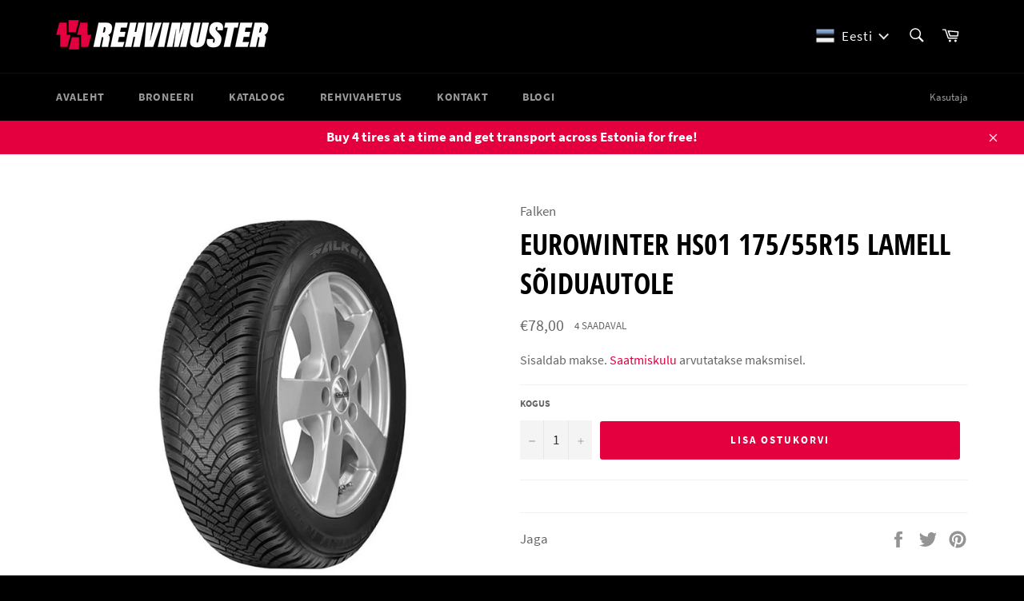

--- FILE ---
content_type: text/html; charset=utf-8
request_url: https://rehvimuster.ee/products/eurowinter-hs01-175-55r15-lamell-soiduautole
body_size: 28114
content:
<!doctype html>
<html class="no-js" lang="et">
<head>
<script id="TOS_SCRIPT_ID" href="//rehvimuster.ee/cdn/shop/t/7/assets/85bd7d84d8aa976ebef435e2bb206fa1cce944df56708e3c218b7ee297cf89a6.json?v=76439221451036362281637101201"></script>

  <meta charset="utf-8">
  <meta http-equiv="X-UA-Compatible" content="IE=edge,chrome=1">
  <meta name="viewport" content="width=device-width,initial-scale=1">
  <meta name="theme-color" content="#000000">

  
    <link rel="shortcut icon" href="//rehvimuster.ee/cdn/shop/files/muster_icon_b3b60117-a2c2-47e6-9b33-25a04c97585c_32x32.png?v=1635187276" type="image/png">
  

  <link rel="canonical" href="https://rehvimuster.ee/products/eurowinter-hs01-175-55r15-lamell-soiduautole">
  <title>
  Eurowinter Hs01 175/55R15 Lamell sõiduautole &ndash; Rehvimuster
  </title>

  
    <meta name="description" content="Otsid soodsaid ja kvaliteetseid rehve? Oled täiesti õiges kohas, sest meie valikust leiad endal kindlasti sobivad rehvid">
  

  <!-- /snippets/social-meta-tags.liquid -->




<meta property="og:site_name" content="Rehvimuster">
<meta property="og:url" content="https://rehvimuster.ee/products/eurowinter-hs01-175-55r15-lamell-soiduautole">
<meta property="og:title" content="Eurowinter Hs01 175/55R15 Lamell sõiduautole">
<meta property="og:type" content="product">
<meta property="og:description" content="Otsid soodsaid ja kvaliteetseid rehve? Oled täiesti õiges kohas, sest meie valikust leiad endal kindlasti sobivad rehvid">

  <meta property="og:price:amount" content="78,00">
  <meta property="og:price:currency" content="EUR">

<meta property="og:image" content="http://rehvimuster.ee/cdn/shop/products/4069_muster_terve_04c75cd7-bb8c-4756-a5ae-b8dc1b65f257_1200x1200.jpg?v=1637618574">
<meta property="og:image:secure_url" content="https://rehvimuster.ee/cdn/shop/products/4069_muster_terve_04c75cd7-bb8c-4756-a5ae-b8dc1b65f257_1200x1200.jpg?v=1637618574">


<meta name="twitter:card" content="summary_large_image">
<meta name="twitter:title" content="Eurowinter Hs01 175/55R15 Lamell sõiduautole">
<meta name="twitter:description" content="Otsid soodsaid ja kvaliteetseid rehve? Oled täiesti õiges kohas, sest meie valikust leiad endal kindlasti sobivad rehvid">

  <style data-shopify>
  :root {
    --color-body-text: #666;
    --color-body: #ffffff;
  }
</style>


  <script>
    document.documentElement.className = document.documentElement.className.replace('no-js', 'js');
  </script>

  <link href="//rehvimuster.ee/cdn/shop/t/7/assets/theme.scss.css?v=4734688252143652691728394298" rel="stylesheet" type="text/css" media="all" />

  <script>
    window.theme = window.theme || {};

    theme.strings = {
      stockAvailable: "1 saadaval",
      addToCart: "Lisa ostukorvi",
      soldOut: "Välja müüdud",
      unavailable: "Pole saadaval",
      noStockAvailable: "Toodet ei saanud lisada ostukorvi, sest laoseis pole piisav.",
      willNotShipUntil: "Ei tarnita enne [date]",
      willBeInStockAfter: "Laos olemas alates  [date]",
      totalCartDiscount: "Säästate [savings]",
      addressError: "Aadressi otsimisel tekkis probleem",
      addressNoResults: "Antud aadressile ei ole tulemusi",
      addressQueryLimit: "Te olete ületanud Google API kasutuslimiidi. Kaaluge uuendamist a \u003ca href=\"https:\/\/developers.google.com\/maps\/premium\/usage-limits\"\u003ePremium Plan\u003c\/a\u003e.",
      authError: "Tekkis probleem Google Maps API Key autentimisel.",
      slideNumber: "Leht [slide_number], praegune"
    };</script>

  <script src="//rehvimuster.ee/cdn/shop/t/7/assets/lazysizes.min.js?v=56045284683979784691634836777" async="async"></script>

  

  <script src="//rehvimuster.ee/cdn/shop/t/7/assets/vendor.js?v=59352919779726365461634836778" defer="defer"></script>

  
    <script>
      window.theme = window.theme || {};
      theme.moneyFormat = "€{{amount_with_comma_separator}}";
    </script>
  

  <script src="//rehvimuster.ee/cdn/shop/t/7/assets/theme.js?v=78076948985219146761637093349" defer="defer"></script>

  <script>window.performance && window.performance.mark && window.performance.mark('shopify.content_for_header.start');</script><meta name="facebook-domain-verification" content="1j2ys3acg0l2v8c7znm7vrh1qk223p">
<meta id="shopify-digital-wallet" name="shopify-digital-wallet" content="/54895444033/digital_wallets/dialog">
<link rel="alternate" hreflang="x-default" href="https://rehvimuster.ee/products/eurowinter-hs01-175-55r15-lamell-soiduautole">
<link rel="alternate" hreflang="et" href="https://rehvimuster.ee/products/eurowinter-hs01-175-55r15-lamell-soiduautole">
<link rel="alternate" hreflang="fi" href="https://rehvimuster.ee/fi/products/eurowinter-hs01-175-55r15-lamell-soiduautole">
<link rel="alternate" hreflang="ru" href="https://rehvimuster.ee/ru/products/eurowinter-hs01-175-55r15-lamell-soiduautole">
<link rel="alternate" hreflang="en" href="https://rehvimuster.ee/en/products/eurowinter-hs01-175-55r15-lamell-soiduautole">
<link rel="alternate" type="application/json+oembed" href="https://rehvimuster.ee/products/eurowinter-hs01-175-55r15-lamell-soiduautole.oembed">
<script async="async" src="/checkouts/internal/preloads.js?locale=et-EE"></script>
<script id="shopify-features" type="application/json">{"accessToken":"a1f0691ba968e7434153d1a37e9f097e","betas":["rich-media-storefront-analytics"],"domain":"rehvimuster.ee","predictiveSearch":true,"shopId":54895444033,"locale":"en"}</script>
<script>var Shopify = Shopify || {};
Shopify.shop = "rehvimuster.myshopify.com";
Shopify.locale = "et";
Shopify.currency = {"active":"EUR","rate":"1.0"};
Shopify.country = "EE";
Shopify.theme = {"name":"Venture","id":120636375105,"schema_name":"Venture","schema_version":"12.6.0","theme_store_id":775,"role":"main"};
Shopify.theme.handle = "null";
Shopify.theme.style = {"id":null,"handle":null};
Shopify.cdnHost = "rehvimuster.ee/cdn";
Shopify.routes = Shopify.routes || {};
Shopify.routes.root = "/";</script>
<script type="module">!function(o){(o.Shopify=o.Shopify||{}).modules=!0}(window);</script>
<script>!function(o){function n(){var o=[];function n(){o.push(Array.prototype.slice.apply(arguments))}return n.q=o,n}var t=o.Shopify=o.Shopify||{};t.loadFeatures=n(),t.autoloadFeatures=n()}(window);</script>
<script id="shop-js-analytics" type="application/json">{"pageType":"product"}</script>
<script defer="defer" async type="module" src="//rehvimuster.ee/cdn/shopifycloud/shop-js/modules/v2/client.init-shop-cart-sync_WVOgQShq.en.esm.js"></script>
<script defer="defer" async type="module" src="//rehvimuster.ee/cdn/shopifycloud/shop-js/modules/v2/chunk.common_C_13GLB1.esm.js"></script>
<script defer="defer" async type="module" src="//rehvimuster.ee/cdn/shopifycloud/shop-js/modules/v2/chunk.modal_CLfMGd0m.esm.js"></script>
<script type="module">
  await import("//rehvimuster.ee/cdn/shopifycloud/shop-js/modules/v2/client.init-shop-cart-sync_WVOgQShq.en.esm.js");
await import("//rehvimuster.ee/cdn/shopifycloud/shop-js/modules/v2/chunk.common_C_13GLB1.esm.js");
await import("//rehvimuster.ee/cdn/shopifycloud/shop-js/modules/v2/chunk.modal_CLfMGd0m.esm.js");

  window.Shopify.SignInWithShop?.initShopCartSync?.({"fedCMEnabled":true,"windoidEnabled":true});

</script>
<script>(function() {
  var isLoaded = false;
  function asyncLoad() {
    if (isLoaded) return;
    isLoaded = true;
    var urls = ["https:\/\/cdn.shopify.com\/s\/files\/1\/0184\/4255\/1360\/files\/legal.v3.min.js?v=1634513809\u0026shop=rehvimuster.myshopify.com"];
    for (var i = 0; i < urls.length; i++) {
      var s = document.createElement('script');
      s.type = 'text/javascript';
      s.async = true;
      s.src = urls[i];
      var x = document.getElementsByTagName('script')[0];
      x.parentNode.insertBefore(s, x);
    }
  };
  if(window.attachEvent) {
    window.attachEvent('onload', asyncLoad);
  } else {
    window.addEventListener('load', asyncLoad, false);
  }
})();</script>
<script id="__st">var __st={"a":54895444033,"offset":7200,"reqid":"8fd4d1a4-5ac8-4830-a8da-97f14a222331-1769654598","pageurl":"rehvimuster.ee\/products\/eurowinter-hs01-175-55r15-lamell-soiduautole","u":"2b63c9e9e49e","p":"product","rtyp":"product","rid":6668546736193};</script>
<script>window.ShopifyPaypalV4VisibilityTracking = true;</script>
<script id="captcha-bootstrap">!function(){'use strict';const t='contact',e='account',n='new_comment',o=[[t,t],['blogs',n],['comments',n],[t,'customer']],c=[[e,'customer_login'],[e,'guest_login'],[e,'recover_customer_password'],[e,'create_customer']],r=t=>t.map((([t,e])=>`form[action*='/${t}']:not([data-nocaptcha='true']) input[name='form_type'][value='${e}']`)).join(','),a=t=>()=>t?[...document.querySelectorAll(t)].map((t=>t.form)):[];function s(){const t=[...o],e=r(t);return a(e)}const i='password',u='form_key',d=['recaptcha-v3-token','g-recaptcha-response','h-captcha-response',i],f=()=>{try{return window.sessionStorage}catch{return}},m='__shopify_v',_=t=>t.elements[u];function p(t,e,n=!1){try{const o=window.sessionStorage,c=JSON.parse(o.getItem(e)),{data:r}=function(t){const{data:e,action:n}=t;return t[m]||n?{data:e,action:n}:{data:t,action:n}}(c);for(const[e,n]of Object.entries(r))t.elements[e]&&(t.elements[e].value=n);n&&o.removeItem(e)}catch(o){console.error('form repopulation failed',{error:o})}}const l='form_type',E='cptcha';function T(t){t.dataset[E]=!0}const w=window,h=w.document,L='Shopify',v='ce_forms',y='captcha';let A=!1;((t,e)=>{const n=(g='f06e6c50-85a8-45c8-87d0-21a2b65856fe',I='https://cdn.shopify.com/shopifycloud/storefront-forms-hcaptcha/ce_storefront_forms_captcha_hcaptcha.v1.5.2.iife.js',D={infoText:'Protected by hCaptcha',privacyText:'Privacy',termsText:'Terms'},(t,e,n)=>{const o=w[L][v],c=o.bindForm;if(c)return c(t,g,e,D).then(n);var r;o.q.push([[t,g,e,D],n]),r=I,A||(h.body.append(Object.assign(h.createElement('script'),{id:'captcha-provider',async:!0,src:r})),A=!0)});var g,I,D;w[L]=w[L]||{},w[L][v]=w[L][v]||{},w[L][v].q=[],w[L][y]=w[L][y]||{},w[L][y].protect=function(t,e){n(t,void 0,e),T(t)},Object.freeze(w[L][y]),function(t,e,n,w,h,L){const[v,y,A,g]=function(t,e,n){const i=e?o:[],u=t?c:[],d=[...i,...u],f=r(d),m=r(i),_=r(d.filter((([t,e])=>n.includes(e))));return[a(f),a(m),a(_),s()]}(w,h,L),I=t=>{const e=t.target;return e instanceof HTMLFormElement?e:e&&e.form},D=t=>v().includes(t);t.addEventListener('submit',(t=>{const e=I(t);if(!e)return;const n=D(e)&&!e.dataset.hcaptchaBound&&!e.dataset.recaptchaBound,o=_(e),c=g().includes(e)&&(!o||!o.value);(n||c)&&t.preventDefault(),c&&!n&&(function(t){try{if(!f())return;!function(t){const e=f();if(!e)return;const n=_(t);if(!n)return;const o=n.value;o&&e.removeItem(o)}(t);const e=Array.from(Array(32),(()=>Math.random().toString(36)[2])).join('');!function(t,e){_(t)||t.append(Object.assign(document.createElement('input'),{type:'hidden',name:u})),t.elements[u].value=e}(t,e),function(t,e){const n=f();if(!n)return;const o=[...t.querySelectorAll(`input[type='${i}']`)].map((({name:t})=>t)),c=[...d,...o],r={};for(const[a,s]of new FormData(t).entries())c.includes(a)||(r[a]=s);n.setItem(e,JSON.stringify({[m]:1,action:t.action,data:r}))}(t,e)}catch(e){console.error('failed to persist form',e)}}(e),e.submit())}));const S=(t,e)=>{t&&!t.dataset[E]&&(n(t,e.some((e=>e===t))),T(t))};for(const o of['focusin','change'])t.addEventListener(o,(t=>{const e=I(t);D(e)&&S(e,y())}));const B=e.get('form_key'),M=e.get(l),P=B&&M;t.addEventListener('DOMContentLoaded',(()=>{const t=y();if(P)for(const e of t)e.elements[l].value===M&&p(e,B);[...new Set([...A(),...v().filter((t=>'true'===t.dataset.shopifyCaptcha))])].forEach((e=>S(e,t)))}))}(h,new URLSearchParams(w.location.search),n,t,e,['guest_login'])})(!0,!0)}();</script>
<script integrity="sha256-4kQ18oKyAcykRKYeNunJcIwy7WH5gtpwJnB7kiuLZ1E=" data-source-attribution="shopify.loadfeatures" defer="defer" src="//rehvimuster.ee/cdn/shopifycloud/storefront/assets/storefront/load_feature-a0a9edcb.js" crossorigin="anonymous"></script>
<script data-source-attribution="shopify.dynamic_checkout.dynamic.init">var Shopify=Shopify||{};Shopify.PaymentButton=Shopify.PaymentButton||{isStorefrontPortableWallets:!0,init:function(){window.Shopify.PaymentButton.init=function(){};var t=document.createElement("script");t.src="https://rehvimuster.ee/cdn/shopifycloud/portable-wallets/latest/portable-wallets.en.js",t.type="module",document.head.appendChild(t)}};
</script>
<script data-source-attribution="shopify.dynamic_checkout.buyer_consent">
  function portableWalletsHideBuyerConsent(e){var t=document.getElementById("shopify-buyer-consent"),n=document.getElementById("shopify-subscription-policy-button");t&&n&&(t.classList.add("hidden"),t.setAttribute("aria-hidden","true"),n.removeEventListener("click",e))}function portableWalletsShowBuyerConsent(e){var t=document.getElementById("shopify-buyer-consent"),n=document.getElementById("shopify-subscription-policy-button");t&&n&&(t.classList.remove("hidden"),t.removeAttribute("aria-hidden"),n.addEventListener("click",e))}window.Shopify?.PaymentButton&&(window.Shopify.PaymentButton.hideBuyerConsent=portableWalletsHideBuyerConsent,window.Shopify.PaymentButton.showBuyerConsent=portableWalletsShowBuyerConsent);
</script>
<script data-source-attribution="shopify.dynamic_checkout.cart.bootstrap">document.addEventListener("DOMContentLoaded",(function(){function t(){return document.querySelector("shopify-accelerated-checkout-cart, shopify-accelerated-checkout")}if(t())Shopify.PaymentButton.init();else{new MutationObserver((function(e,n){t()&&(Shopify.PaymentButton.init(),n.disconnect())})).observe(document.body,{childList:!0,subtree:!0})}}));
</script>

<script>window.performance && window.performance.mark && window.performance.mark('shopify.content_for_header.end');</script>
  

<script>

  if (!Array.prototype.find) {
    Object.defineProperty(Array.prototype, 'find', {
      value: function(predicate) {
        if (this == null) {
          throw TypeError('"this" is null or not defined');
        }

        var o = Object(this);

        var len = o.length >>> 0;

        if (typeof predicate !== 'function') {
          throw TypeError('predicate must be a function');
        }

        var thisArg = arguments[1];

        var k = 0;

        while (k < len) {
          var kValue = o[k];
          if (predicate.call(thisArg, kValue, k, o)) {
            return kValue;
          }
          k++;
        }

        return undefined;
      },
      configurable: true,
      writable: true
    });
  }

  (function () {

    var useInternationalDomains = false;

    function buildLanguageList() {
      var languageListJson = '[{\
"name": "eesti",\
"endonym_name": "eesti",\
"iso_code": "et",\
"primary": true,\
"flag": "//rehvimuster.ee/cdn/shop/t/7/assets/et.png?v=448",\
"domain": null\
},{\
"name": "soome",\
"endonym_name": "Suomi",\
"iso_code": "fi",\
"primary": false,\
"flag": "//rehvimuster.ee/cdn/shop/t/7/assets/fi.png?v=448",\
"domain": null\
},{\
"name": "vene",\
"endonym_name": "русский",\
"iso_code": "ru",\
"primary": false,\
"flag": "//rehvimuster.ee/cdn/shop/t/7/assets/ru.png?v=448",\
"domain": null\
},{\
"name": "inglise",\
"endonym_name": "English",\
"iso_code": "en",\
"primary": false,\
"flag": "//rehvimuster.ee/cdn/shop/t/7/assets/en.png?v=448",\
"domain": null\
}]';
      return JSON.parse(languageListJson);
    }

    function getSavedLocale(langList) {
      var savedLocale = localStorage.getItem('translation-lab-lang');
      var sl = savedLocale ? langList.find(x => x.iso_code.toLowerCase() === savedLocale.toLowerCase()) : null;
      return sl ? sl.iso_code : null;
    }

    function getBrowserLocale(langList) {
      var browserLocale = navigator.language;
      if (browserLocale) {
        var localeParts = browserLocale.split('-');
        var bl = localeParts[0] ? langList.find(x => x.iso_code.toLowerCase().startsWith(localeParts[0])) : null;
        return bl ? bl.iso_code : null;
      } else {
        return null;
      }
    }

    function redirectUrlBuilderFunction(primaryLocale) {
      var shopDomain = 'https://rehvimuster.ee';
      if (window.Shopify && window.Shopify.designMode) {
        shopDomain = 'https://rehvimuster.myshopify.com';
      }
      var currentLocale = 'et'.toLowerCase();
      var currentLocaleRegEx = new RegExp('^\/' + currentLocale, "ig");
      var primaryLocaleLower = primaryLocale.toLowerCase();
      var pathname = window.location.pathname;
      var queryString = window.location.search || '';
      return function build(redirectLocale) {
        if (!redirectLocale) {
          return null;
        }
        var redirectLocaleLower = redirectLocale.toLowerCase();
        if (currentLocale !== redirectLocaleLower) {
            if (useInternationalDomains) {

          }
          else {
            if (redirectLocaleLower === primaryLocaleLower) {
              return shopDomain + pathname.replace(currentLocaleRegEx, '') + queryString;
            } else if (primaryLocaleLower === currentLocale) {
              return shopDomain + '/' + redirectLocaleLower + pathname + queryString;
            } else {
              return shopDomain + '/' + pathname.replace(currentLocaleRegEx, redirectLocaleLower) + queryString;
            }
          }
        }
        return null;
      }
    }

    function getRedirectLocale(languageList) {
      var savedLocale = getSavedLocale(languageList);
      var browserLocale = getBrowserLocale(languageList);
      var preferredLocale = null;

      var redirectLocale = null;

      if (savedLocale) {
        redirectLocale = savedLocale;
      } else if (preferredLocale) {
        redirectLocale = preferredLocale;
      } else if (browserLocale) {
        redirectLocale = browserLocale;
      }
      return redirectLocale;
    }

    function configure() {
      var languageList = buildLanguageList();
      var primaryLanguage = languageList.find(function (x) { return x.primary; });
      if (!primaryLanguage && !primaryLanguage.iso_code) {
        return;
      }

      var redirectUrlBuilder = redirectUrlBuilderFunction(primaryLanguage.iso_code);

      var redirectLocale = getRedirectLocale(languageList);

      var redirectUrl = redirectUrlBuilder(redirectLocale);
      redirectUrl && window.location.assign(redirectUrl);
    }

    if (window.Shopify && window.Shopify.designMode) {
      return;
    }

    var botPatterns = "(bot|Googlebot\/|Googlebot-Mobile|Googlebot-Image|Googlebot-News|Googlebot-Video|AdsBot-Google([^-]|$)|AdsBot-Google-Mobile|Feedfetcher-Google|Mediapartners-Google|APIs-Google|Page|Speed|Insights|Lighthouse|bingbot|Slurp|exabot|ia_archiver|YandexBot|YandexImages|YandexAccessibilityBot|YandexMobileBot|YandexMetrika|YandexTurbo|YandexImageResizer|YandexVideo|YandexAdNet|YandexBlogs|YandexCalendar|YandexDirect|YandexFavicons|YaDirectFetcher|YandexForDomain|YandexMarket|YandexMedia|YandexMobileScreenShotBot|YandexNews|YandexOntoDB|YandexPagechecker|YandexPartner|YandexRCA|YandexSearchShop|YandexSitelinks|YandexSpravBot|YandexTracker|YandexVertis|YandexVerticals|YandexWebmaster|YandexScreenshotBot|Baiduspider|facebookexternalhit|Sogou|DuckDuckBot|BUbiNG|crawler4j|S[eE][mM]rushBot|Google-Adwords-Instant|BingPreview\/|Bark[rR]owler|DuckDuckGo-Favicons-Bot|AppEngine-Google|Google Web Preview|acapbot|Baidu-YunGuanCe|Feedly|Feedspot|google-xrawler|Google-Structured-Data-Testing-Tool|Google-PhysicalWeb|Google Favicon|Google-Site-Verification|Gwene|SentiBot|FreshRSS)";
    var re = new RegExp(botPatterns, 'i');
    if (!re.test(navigator.userAgent)) {
      configure();
    }

  })();
</script>
<!-- BEGIN app block: shopify://apps/t-lab-ai-language-translate/blocks/custom_translations/b5b83690-efd4-434d-8c6a-a5cef4019faf --><!-- BEGIN app snippet: custom_translation_scripts --><script>
(()=>{var o=/\([0-9]+?\)$/,M=/\r?\n|\r|\t|\xa0|\u200B|\u200E|&nbsp;| /g,v=/<\/?[a-z][\s\S]*>/i,t=/^(https?:\/\/|\/\/)[^\s/$.?#].[^\s]*$/i,k=/\{\{\s*([a-zA-Z_]\w*)\s*\}\}/g,p=/\{\{\s*([a-zA-Z_]\w*)\s*\}\}/,r=/^(https:)?\/\/cdn\.shopify\.com\/(.+)\.(png|jpe?g|gif|webp|svgz?|bmp|tiff?|ico|avif)/i,e=/^(https:)?\/\/cdn\.shopify\.com/i,a=/\b(?:https?|ftp)?:?\/\/?[^\s\/]+\/[^\s]+\.(?:png|jpe?g|gif|webp|svgz?|bmp|tiff?|ico|avif)\b/i,I=/url\(['"]?(.*?)['"]?\)/,m="__label:",i=document.createElement("textarea"),u={t:["src","data-src","data-source","data-href","data-zoom","data-master","data-bg","base-src"],i:["srcset","data-srcset"],o:["href","data-href"],u:["href","data-href","data-src","data-zoom"]},g=new Set(["img","picture","button","p","a","input"]),h=16.67,s=function(n){return n.nodeType===Node.ELEMENT_NODE},c=function(n){return n.nodeType===Node.TEXT_NODE};function w(n){return r.test(n.trim())||a.test(n.trim())}function b(n){return(n=>(n=n.trim(),t.test(n)))(n)||e.test(n.trim())}var l=function(n){return!n||0===n.trim().length};function j(n){return i.innerHTML=n,i.value}function T(n){return A(j(n))}function A(n){return n.trim().replace(o,"").replace(M,"").trim()}var _=1e3;function D(n){n=n.trim().replace(M,"").replace(/&amp;/g,"&").replace(/&gt;/g,">").replace(/&lt;/g,"<").trim();return n.length>_?N(n):n}function E(n){return n.trim().toLowerCase().replace(/^https:/i,"")}function N(n){for(var t=5381,r=0;r<n.length;r++)t=(t<<5)+t^n.charCodeAt(r);return(t>>>0).toString(36)}function f(n){for(var t=document.createElement("template"),r=(t.innerHTML=n,["SCRIPT","IFRAME","OBJECT","EMBED","LINK","META"]),e=/^(on\w+|srcdoc|style)$/i,a=document.createTreeWalker(t.content,NodeFilter.SHOW_ELEMENT),i=a.nextNode();i;i=a.nextNode()){var o=i;if(r.includes(o.nodeName))o.remove();else for(var u=o.attributes.length-1;0<=u;--u)e.test(o.attributes[u].name)&&o.removeAttribute(o.attributes[u].name)}return t.innerHTML}function d(n,t,r){void 0===r&&(r=20);for(var e=n,a=0;e&&e.parentElement&&a<r;){for(var i=e.parentElement,o=0,u=t;o<u.length;o++)for(var s=u[o],c=0,l=s.l;c<l.length;c++){var f=l[c];switch(f.type){case"class":for(var d=0,v=i.classList;d<v.length;d++){var p=v[d];if(f.value.test(p))return s.label}break;case"id":if(i.id&&f.value.test(i.id))return s.label;break;case"attribute":if(i.hasAttribute(f.name)){if(!f.value)return s.label;var m=i.getAttribute(f.name);if(m&&f.value.test(m))return s.label}}}e=i,a++}return"unknown"}function y(n,t){var r,e,a;"function"==typeof window.fetch&&"AbortController"in window?(r=new AbortController,e=setTimeout(function(){return r.abort()},3e3),fetch(n,{credentials:"same-origin",signal:r.signal}).then(function(n){return clearTimeout(e),n.ok?n.json():Promise.reject(n)}).then(t).catch(console.error)):((a=new XMLHttpRequest).onreadystatechange=function(){4===a.readyState&&200===a.status&&t(JSON.parse(a.responseText))},a.open("GET",n,!0),a.timeout=3e3,a.send())}function O(){var l=/([^\s]+)\.(png|jpe?g|gif|webp|svgz?|bmp|tiff?|ico|avif)$/i,f=/_(\{width\}x*|\{width\}x\{height\}|\d{3,4}x\d{3,4}|\d{3,4}x|x\d{3,4}|pinco|icon|thumb|small|compact|medium|large|grande|original|master)(_crop_\w+)*(@[2-3]x)*(.progressive)*$/i,d=/^(https?|ftp|file):\/\//i;function r(n){var t,r="".concat(n.path).concat(n.v).concat(null!=(r=n.size)?r:"",".").concat(n.p);return n.m&&(r="".concat(n.path).concat(n.m,"/").concat(n.v).concat(null!=(t=n.size)?t:"",".").concat(n.p)),n.host&&(r="".concat(null!=(t=n.protocol)?t:"","//").concat(n.host).concat(r)),n.g&&(r+=n.g),r}return{h:function(n){var t=!0,r=(d.test(n)||n.startsWith("//")||(t=!1,n="https://example.com"+n),t);n.startsWith("//")&&(r=!1,n="https:"+n);try{new URL(n)}catch(n){return null}var e,a,i,o,u,s,n=new URL(n),c=n.pathname.split("/").filter(function(n){return n});return c.length<1||(a=c.pop(),e=null!=(e=c.pop())?e:null,null===(a=a.match(l)))?null:(s=a[1],a=a[2],i=s.match(f),o=s,(u=null)!==i&&(o=s.substring(0,i.index),u=i[0]),s=0<c.length?"/"+c.join("/")+"/":"/",{protocol:r?n.protocol:null,host:t?n.host:null,path:s,g:n.search,m:e,v:o,size:u,p:a,version:n.searchParams.get("v"),width:n.searchParams.get("width")})},T:r,S:function(n){return(n.m?"/".concat(n.m,"/"):"/").concat(n.v,".").concat(n.p)},M:function(n){return(n.m?"/".concat(n.m,"/"):"/").concat(n.v,".").concat(n.p,"?v=").concat(n.version||"0")},k:function(n,t){return r({protocol:t.protocol,host:t.host,path:t.path,g:t.g,m:t.m,v:t.v,size:n.size,p:t.p,version:t.version,width:t.width})}}}var x,S,C={},H={};function q(p,n){var m=new Map,g=new Map,i=new Map,r=new Map,e=new Map,a=new Map,o=new Map,u=function(n){return n.toLowerCase().replace(/[\s\W_]+/g,"")},s=new Set(n.A.map(u)),c=0,l=!1,f=!1,d=O();function v(n,t,r){s.has(u(n))||n&&t&&(r.set(n,t),l=!0)}function t(n,t){if(n&&n.trim()&&0!==m.size){var r=A(n),e=H[r];if(e&&(p.log("dictionary",'Overlapping text: "'.concat(n,'" related to html: "').concat(e,'"')),t)&&(n=>{if(n)for(var t=h(n.outerHTML),r=t._,e=(t.I||(r=0),n.parentElement),a=0;e&&a<5;){var i=h(e.outerHTML),o=i.I,i=i._;if(o){if(p.log("dictionary","Ancestor depth ".concat(a,": overlap score=").concat(i.toFixed(3),", base=").concat(r.toFixed(3))),r<i)return 1;if(i<r&&0<r)return}e=e.parentElement,a++}})(t))p.log("dictionary",'Skipping text translation for "'.concat(n,'" because an ancestor HTML translation exists'));else{e=m.get(r);if(e)return e;var a=n;if(a&&a.trim()&&0!==g.size){for(var i,o,u,s=g.entries(),c=s.next();!c.done;){var l=c.value[0],f=c.value[1],d=a.trim().match(l);if(d&&1<d.length){i=l,o=f,u=d;break}c=s.next()}if(i&&o&&u){var v=u.slice(1),t=o.match(k);if(t&&t.length===v.length)return t.reduce(function(n,t,r){return n.replace(t,v[r])},o)}}}}return null}function h(n){var r,e,a;return!n||!n.trim()||0===i.size?{I:null,_:0}:(r=D(n),a=0,(e=null)!=(n=i.get(r))?{I:n,_:1}:(i.forEach(function(n,t){-1!==t.indexOf(r)&&(t=r.length/t.length,a<t)&&(a=t,e=n)}),{I:e,_:a}))}function w(n){return n&&n.trim()&&0!==i.size&&(n=D(n),null!=(n=i.get(n)))?n:null}function b(n){if(n&&n.trim()&&0!==r.size){var t=E(n),t=r.get(t);if(t)return t;t=d.h(n);if(t){n=d.M(t).toLowerCase(),n=r.get(n);if(n)return n;n=d.S(t).toLowerCase(),t=r.get(n);if(t)return t}}return null}function T(n){return!n||!n.trim()||0===e.size||void 0===(n=e.get(A(n)))?null:n}function y(n){return!n||!n.trim()||0===a.size||void 0===(n=a.get(E(n)))?null:n}function x(n){var t;return!n||!n.trim()||0===o.size?null:null!=(t=o.get(A(n)))?t:(t=D(n),void 0!==(n=o.get(t))?n:null)}function S(){var n={j:m,D:g,N:i,O:r,C:e,H:a,q:o,L:l,R:c,F:C};return JSON.stringify(n,function(n,t){return t instanceof Map?Object.fromEntries(t.entries()):t})}return{J:function(n,t){v(n,t,m)},U:function(n,t){n&&t&&(n=new RegExp("^".concat(n,"$"),"s"),g.set(n,t),l=!0)},$:function(n,t){var r;n!==t&&(v((r=j(r=n).trim().replace(M,"").trim()).length>_?N(r):r,t,i),c=Math.max(c,n.length))},P:function(n,t){v(n,t,r),(n=d.h(n))&&(v(d.M(n).toLowerCase(),t,r),v(d.S(n).toLowerCase(),t,r))},G:function(n,t){v(n.replace("[img-alt]","").replace(M,"").trim(),t,e)},B:function(n,t){v(n,t,a)},W:function(n,t){f=!0,v(n,t,o)},V:function(){return p.log("dictionary","Translation dictionaries: ",S),i.forEach(function(n,r){m.forEach(function(n,t){r!==t&&-1!==r.indexOf(t)&&(C[t]=A(n),H[t]=r)})}),p.log("dictionary","appliedTextTranslations: ",JSON.stringify(C)),p.log("dictionary","overlappingTexts: ",JSON.stringify(H)),{L:l,Z:f,K:t,X:w,Y:b,nn:T,tn:y,rn:x}}}}function z(n,t,r){function f(n,t){t=n.split(t);return 2===t.length?t[1].trim()?t:[t[0]]:[n]}var d=q(r,t);return n.forEach(function(n){if(n){var c,l=n.name,n=n.value;if(l&&n){if("string"==typeof n)try{c=JSON.parse(n)}catch(n){return void r.log("dictionary","Invalid metafield JSON for "+l,function(){return String(n)})}else c=n;c&&Object.keys(c).forEach(function(e){if(e){var n,t,r,a=c[e];if(a)if(e!==a)if(l.includes("judge"))r=T(e),d.W(r,a);else if(e.startsWith("[img-alt]"))d.G(e,a);else if(e.startsWith("[img-src]"))n=E(e.replace("[img-src]","")),d.P(n,a);else if(v.test(e))d.$(e,a);else if(w(e))n=E(e),d.P(n,a);else if(b(e))r=E(e),d.B(r,a);else if("/"===(n=(n=e).trim())[0]&&"/"!==n[1]&&(r=E(e),d.B(r,a),r=T(e),d.J(r,a)),p.test(e))(s=(r=e).match(k))&&0<s.length&&(t=r.replace(/[-\/\\^$*+?.()|[\]]/g,"\\$&"),s.forEach(function(n){t=t.replace(n,"(.*)")}),d.U(t,a));else if(e.startsWith(m))r=a.replace(m,""),s=e.replace(m,""),d.J(T(s),r);else{if("product_tags"===l)for(var i=0,o=["_",":"];i<o.length;i++){var u=(n=>{if(e.includes(n)){var t=f(e,n),r=f(a,n);if(t.length===r.length)return t.forEach(function(n,t){n!==r[t]&&(d.J(T(n),r[t]),d.J(T("".concat(n,":")),"".concat(r[t],":")))}),{value:void 0}}})(o[i]);if("object"==typeof u)return u.value}var s=T(e);s!==a&&d.J(s,a)}}})}}}),d.V()}function L(y,x){var e=[{label:"judge-me",l:[{type:"class",value:/jdgm/i},{type:"id",value:/judge-me/i},{type:"attribute",name:"data-widget-name",value:/review_widget/i}]}],a=O();function S(r,n,e){n.forEach(function(n){var t=r.getAttribute(n);t&&(t=n.includes("href")?e.tn(t):e.K(t))&&r.setAttribute(n,t)})}function M(n,t,r){var e,a=n.getAttribute(t);a&&((e=i(a=E(a.split("&")[0]),r))?n.setAttribute(t,e):(e=r.tn(a))&&n.setAttribute(t,e))}function k(n,t,r){var e=n.getAttribute(t);e&&(e=((n,t)=>{var r=(n=n.split(",").filter(function(n){return null!=n&&""!==n.trim()}).map(function(n){var n=n.trim().split(/\s+/),t=n[0].split("?"),r=t[0],t=t[1],t=t?t.split("&"):[],e=((n,t)=>{for(var r=0;r<n.length;r++)if(t(n[r]))return n[r];return null})(t,function(n){return n.startsWith("v=")}),t=t.filter(function(n){return!n.startsWith("v=")}),n=n[1];return{url:r,version:e,en:t.join("&"),size:n}}))[0].url;if(r=i(r=n[0].version?"".concat(r,"?").concat(n[0].version):r,t)){var e=a.h(r);if(e)return n.map(function(n){var t=n.url,r=a.h(t);return r&&(t=a.k(r,e)),n.en&&(r=t.includes("?")?"&":"?",t="".concat(t).concat(r).concat(n.en)),t=n.size?"".concat(t," ").concat(n.size):t}).join(",")}})(e,r))&&n.setAttribute(t,e)}function i(n,t){var r=a.h(n);return null===r?null:(n=t.Y(n))?null===(n=a.h(n))?null:a.k(r,n):(n=a.S(r),null===(t=t.Y(n))||null===(n=a.h(t))?null:a.k(r,n))}function A(n,t,r){var e,a,i,o;r.an&&(e=n,a=r.on,u.o.forEach(function(n){var t=e.getAttribute(n);if(!t)return!1;!t.startsWith("/")||t.startsWith("//")||t.startsWith(a)||(t="".concat(a).concat(t),e.setAttribute(n,t))})),i=n,r=u.u.slice(),o=t,r.forEach(function(n){var t,r=i.getAttribute(n);r&&(w(r)?(t=o.Y(r))&&i.setAttribute(n,t):(t=o.tn(r))&&i.setAttribute(n,t))})}function _(t,r){var n,e,a,i,o;u.t.forEach(function(n){return M(t,n,r)}),u.i.forEach(function(n){return k(t,n,r)}),e="alt",a=r,(o=(n=t).getAttribute(e))&&((i=a.nn(o))?n.setAttribute(e,i):(i=a.K(o))&&n.setAttribute(e,i))}return{un:function(n){return!(!n||!s(n)||x.sn.includes((n=n).tagName.toLowerCase())||n.classList.contains("tl-switcher-container")||(n=n.parentNode)&&["SCRIPT","STYLE"].includes(n.nodeName.toUpperCase()))},cn:function(n){if(c(n)&&null!=(t=n.textContent)&&t.trim()){if(y.Z)if("judge-me"===d(n,e,5)){var t=y.rn(n.textContent);if(t)return void(n.textContent=j(t))}var r,t=y.K(n.textContent,n.parentElement||void 0);t&&(r=n.textContent.trim().replace(o,"").trim(),n.textContent=j(n.textContent.replace(r,t)))}},ln:function(n){if(!!l(n.textContent)||!n.innerHTML)return!1;if(y.Z&&"judge-me"===d(n,e,5)){var t=y.rn(n.innerHTML);if(t)return n.innerHTML=f(t),!0}t=y.X(n.innerHTML);return!!t&&(n.innerHTML=f(t),!0)},fn:function(n){var t,r,e,a,i,o,u,s,c,l;switch(S(n,["data-label","title"],y),n.tagName.toLowerCase()){case"span":S(n,["data-tooltip"],y);break;case"a":A(n,y,x);break;case"input":c=u=y,(l=(s=o=n).getAttribute("type"))&&("submit"===l||"button"===l)&&(l=s.getAttribute("value"),c=c.K(l))&&s.setAttribute("value",c),S(o,["placeholder"],u);break;case"textarea":S(n,["placeholder"],y);break;case"img":_(n,y);break;case"picture":for(var f=y,d=n.childNodes,v=0;v<d.length;v++){var p=d[v];if(p.tagName)switch(p.tagName.toLowerCase()){case"source":k(p,"data-srcset",f),k(p,"srcset",f);break;case"img":_(p,f)}}break;case"div":s=l=y,(u=o=c=n)&&(o=o.style.backgroundImage||o.getAttribute("data-bg")||"")&&"none"!==o&&(o=o.match(I))&&o[1]&&(o=o[1],s=s.Y(o))&&(u.style.backgroundImage='url("'.concat(s,'")')),a=c,i=l,["src","data-src","data-bg"].forEach(function(n){return M(a,n,i)}),["data-bgset"].forEach(function(n){return k(a,n,i)}),["data-href"].forEach(function(n){return S(a,[n],i)});break;case"button":r=y,(e=(t=n).getAttribute("value"))&&(r=r.K(e))&&t.setAttribute("value",r);break;case"iframe":e=y,(r=(t=n).getAttribute("src"))&&(e=e.tn(r))&&t.setAttribute("src",e);break;case"video":for(var m=n,g=y,h=["src"],w=0;w<h.length;w++){var b=h[w],T=m.getAttribute(b);T&&(T=g.tn(T))&&m.setAttribute(b,T)}}},getImageTranslation:function(n){return i(n,y)}}}function R(s,c,l){r=c.dn,e=new WeakMap;var r,e,a={add:function(n){var t=Date.now()+r;e.set(n,t)},has:function(n){var t=null!=(t=e.get(n))?t:0;return!(Date.now()>=t&&(e.delete(n),1))}},i=[],o=[],f=[],d=[],u=2*h,v=3*h;function p(n){var t,r,e;n&&(n.nodeType===Node.TEXT_NODE&&s.un(n.parentElement)?s.cn(n):s.un(n)&&(n=n,s.fn(n),t=g.has(n.tagName.toLowerCase())||(t=(t=n).getBoundingClientRect(),r=window.innerHeight||document.documentElement.clientHeight,e=window.innerWidth||document.documentElement.clientWidth,r=t.top<=r&&0<=t.top+t.height,e=t.left<=e&&0<=t.left+t.width,r&&e),a.has(n)||(t?i:o).push(n)))}function m(n){if(l.log("messageHandler","Processing element:",n),s.un(n)){var t=s.ln(n);if(a.add(n),!t){var r=n.childNodes;l.log("messageHandler","Child nodes:",r);for(var e=0;e<r.length;e++)p(r[e])}}}requestAnimationFrame(function n(){for(var t=performance.now();0<i.length;){var r=i.shift();if(r&&!a.has(r)&&m(r),performance.now()-t>=v)break}requestAnimationFrame(n)}),requestAnimationFrame(function n(){for(var t=performance.now();0<o.length;){var r=o.shift();if(r&&!a.has(r)&&m(r),performance.now()-t>=u)break}requestAnimationFrame(n)}),c.vn&&requestAnimationFrame(function n(){for(var t=performance.now();0<f.length;){var r=f.shift();if(r&&s.fn(r),performance.now()-t>=u)break}requestAnimationFrame(n)}),c.pn&&requestAnimationFrame(function n(){for(var t=performance.now();0<d.length;){var r=d.shift();if(r&&s.cn(r),performance.now()-t>=u)break}requestAnimationFrame(n)});var n={subtree:!0,childList:!0,attributes:c.vn,characterData:c.pn};new MutationObserver(function(n){l.log("observer","Observer:",n);for(var t=0;t<n.length;t++){var r=n[t];switch(r.type){case"childList":for(var e=r.addedNodes,a=0;a<e.length;a++)p(e[a]);var i=r.target.childNodes;if(i.length<=10)for(var o=0;o<i.length;o++)p(i[o]);break;case"attributes":var u=r.target;s.un(u)&&u&&f.push(u);break;case"characterData":c.pn&&(u=r.target)&&u.nodeType===Node.TEXT_NODE&&d.push(u)}}}).observe(document.documentElement,n)}void 0===window.TranslationLab&&(window.TranslationLab={}),window.TranslationLab.CustomTranslations=(x=(()=>{var a;try{a=window.localStorage.getItem("tlab_debug_mode")||null}catch(n){a=null}return{log:function(n,t){for(var r=[],e=2;e<arguments.length;e++)r[e-2]=arguments[e];!a||"observer"===n&&"all"===a||("all"===a||a===n||"custom"===n&&"custom"===a)&&(n=r.map(function(n){if("function"==typeof n)try{return n()}catch(n){return"Error generating parameter: ".concat(n.message)}return n}),console.log.apply(console,[t].concat(n)))}}})(),S=null,{init:function(n,t){n&&!n.isPrimaryLocale&&n.translationsMetadata&&n.translationsMetadata.length&&(0<(t=((n,t,r,e)=>{function a(n,t){for(var r=[],e=2;e<arguments.length;e++)r[e-2]=arguments[e];for(var a=0,i=r;a<i.length;a++){var o=i[a];if(o&&void 0!==o[n])return o[n]}return t}var i=window.localStorage.getItem("tlab_feature_options"),o=null;if(i)try{o=JSON.parse(i)}catch(n){e.log("dictionary","Invalid tlab_feature_options JSON",String(n))}var r=a("useMessageHandler",!0,o,i=r),u=a("messageHandlerCooldown",2e3,o,i),s=a("localizeUrls",!1,o,i),c=a("processShadowRoot",!1,o,i),l=a("attributesMutations",!1,o,i),f=a("processCharacterData",!1,o,i),d=a("excludedTemplates",[],o,i),o=a("phraseIgnoreList",[],o,i);return e.log("dictionary","useMessageHandler:",r),e.log("dictionary","messageHandlerCooldown:",u),e.log("dictionary","localizeUrls:",s),e.log("dictionary","processShadowRoot:",c),e.log("dictionary","attributesMutations:",l),e.log("dictionary","processCharacterData:",f),e.log("dictionary","excludedTemplates:",d),e.log("dictionary","phraseIgnoreList:",o),{sn:["html","head","meta","script","noscript","style","link","canvas","svg","g","path","ellipse","br","hr"],locale:n,on:t,gn:r,dn:u,an:s,hn:c,vn:l,pn:f,mn:d,A:o}})(n.locale,n.on,t,x)).mn.length&&t.mn.includes(n.template)||(n=z(n.translationsMetadata,t,x),S=L(n,t),n.L&&(t.gn&&R(S,t,x),window.addEventListener("DOMContentLoaded",function(){function e(n){n=/\/products\/(.+?)(\?.+)?$/.exec(n);return n?n[1]:null}var n,t,r,a;(a=document.querySelector(".cbb-frequently-bought-selector-label-name"))&&"true"!==a.getAttribute("translated")&&(n=e(window.location.pathname))&&(t="https://".concat(window.location.host,"/products/").concat(n,".json"),r="https://".concat(window.location.host).concat(window.Shopify.routes.root,"products/").concat(n,".json"),y(t,function(n){a.childNodes.forEach(function(t){t.textContent===n.product.title&&y(r,function(n){t.textContent!==n.product.title&&(t.textContent=n.product.title,a.setAttribute("translated","true"))})})}),document.querySelectorAll('[class*="cbb-frequently-bought-selector-link"]').forEach(function(t){var n,r;"true"!==t.getAttribute("translated")&&(n=t.getAttribute("href"))&&(r=e(n))&&y("https://".concat(window.location.host).concat(window.Shopify.routes.root,"products/").concat(r,".json"),function(n){t.textContent!==n.product.title&&(t.textContent=n.product.title,t.setAttribute("translated","true"))})}))}))))},getImageTranslation:function(n){return x.log("dictionary","translationManager: ",S),S?S.getImageTranslation(n):null}})})();
</script><!-- END app snippet -->

<script>
  (function() {
    var ctx = {
      locale: 'et',
      isPrimaryLocale: true,
      rootUrl: '',
      translationsMetadata: [{},{"name":"judge-me-product-review","value":null}],
      template: "product",
    };
    var settings = null;
    TranslationLab.CustomTranslations.init(ctx, settings);
  })()
</script>


<!-- END app block --><link href="https://monorail-edge.shopifysvc.com" rel="dns-prefetch">
<script>(function(){if ("sendBeacon" in navigator && "performance" in window) {try {var session_token_from_headers = performance.getEntriesByType('navigation')[0].serverTiming.find(x => x.name == '_s').description;} catch {var session_token_from_headers = undefined;}var session_cookie_matches = document.cookie.match(/_shopify_s=([^;]*)/);var session_token_from_cookie = session_cookie_matches && session_cookie_matches.length === 2 ? session_cookie_matches[1] : "";var session_token = session_token_from_headers || session_token_from_cookie || "";function handle_abandonment_event(e) {var entries = performance.getEntries().filter(function(entry) {return /monorail-edge.shopifysvc.com/.test(entry.name);});if (!window.abandonment_tracked && entries.length === 0) {window.abandonment_tracked = true;var currentMs = Date.now();var navigation_start = performance.timing.navigationStart;var payload = {shop_id: 54895444033,url: window.location.href,navigation_start,duration: currentMs - navigation_start,session_token,page_type: "product"};window.navigator.sendBeacon("https://monorail-edge.shopifysvc.com/v1/produce", JSON.stringify({schema_id: "online_store_buyer_site_abandonment/1.1",payload: payload,metadata: {event_created_at_ms: currentMs,event_sent_at_ms: currentMs}}));}}window.addEventListener('pagehide', handle_abandonment_event);}}());</script>
<script id="web-pixels-manager-setup">(function e(e,d,r,n,o){if(void 0===o&&(o={}),!Boolean(null===(a=null===(i=window.Shopify)||void 0===i?void 0:i.analytics)||void 0===a?void 0:a.replayQueue)){var i,a;window.Shopify=window.Shopify||{};var t=window.Shopify;t.analytics=t.analytics||{};var s=t.analytics;s.replayQueue=[],s.publish=function(e,d,r){return s.replayQueue.push([e,d,r]),!0};try{self.performance.mark("wpm:start")}catch(e){}var l=function(){var e={modern:/Edge?\/(1{2}[4-9]|1[2-9]\d|[2-9]\d{2}|\d{4,})\.\d+(\.\d+|)|Firefox\/(1{2}[4-9]|1[2-9]\d|[2-9]\d{2}|\d{4,})\.\d+(\.\d+|)|Chrom(ium|e)\/(9{2}|\d{3,})\.\d+(\.\d+|)|(Maci|X1{2}).+ Version\/(15\.\d+|(1[6-9]|[2-9]\d|\d{3,})\.\d+)([,.]\d+|)( \(\w+\)|)( Mobile\/\w+|) Safari\/|Chrome.+OPR\/(9{2}|\d{3,})\.\d+\.\d+|(CPU[ +]OS|iPhone[ +]OS|CPU[ +]iPhone|CPU IPhone OS|CPU iPad OS)[ +]+(15[._]\d+|(1[6-9]|[2-9]\d|\d{3,})[._]\d+)([._]\d+|)|Android:?[ /-](13[3-9]|1[4-9]\d|[2-9]\d{2}|\d{4,})(\.\d+|)(\.\d+|)|Android.+Firefox\/(13[5-9]|1[4-9]\d|[2-9]\d{2}|\d{4,})\.\d+(\.\d+|)|Android.+Chrom(ium|e)\/(13[3-9]|1[4-9]\d|[2-9]\d{2}|\d{4,})\.\d+(\.\d+|)|SamsungBrowser\/([2-9]\d|\d{3,})\.\d+/,legacy:/Edge?\/(1[6-9]|[2-9]\d|\d{3,})\.\d+(\.\d+|)|Firefox\/(5[4-9]|[6-9]\d|\d{3,})\.\d+(\.\d+|)|Chrom(ium|e)\/(5[1-9]|[6-9]\d|\d{3,})\.\d+(\.\d+|)([\d.]+$|.*Safari\/(?![\d.]+ Edge\/[\d.]+$))|(Maci|X1{2}).+ Version\/(10\.\d+|(1[1-9]|[2-9]\d|\d{3,})\.\d+)([,.]\d+|)( \(\w+\)|)( Mobile\/\w+|) Safari\/|Chrome.+OPR\/(3[89]|[4-9]\d|\d{3,})\.\d+\.\d+|(CPU[ +]OS|iPhone[ +]OS|CPU[ +]iPhone|CPU IPhone OS|CPU iPad OS)[ +]+(10[._]\d+|(1[1-9]|[2-9]\d|\d{3,})[._]\d+)([._]\d+|)|Android:?[ /-](13[3-9]|1[4-9]\d|[2-9]\d{2}|\d{4,})(\.\d+|)(\.\d+|)|Mobile Safari.+OPR\/([89]\d|\d{3,})\.\d+\.\d+|Android.+Firefox\/(13[5-9]|1[4-9]\d|[2-9]\d{2}|\d{4,})\.\d+(\.\d+|)|Android.+Chrom(ium|e)\/(13[3-9]|1[4-9]\d|[2-9]\d{2}|\d{4,})\.\d+(\.\d+|)|Android.+(UC? ?Browser|UCWEB|U3)[ /]?(15\.([5-9]|\d{2,})|(1[6-9]|[2-9]\d|\d{3,})\.\d+)\.\d+|SamsungBrowser\/(5\.\d+|([6-9]|\d{2,})\.\d+)|Android.+MQ{2}Browser\/(14(\.(9|\d{2,})|)|(1[5-9]|[2-9]\d|\d{3,})(\.\d+|))(\.\d+|)|K[Aa][Ii]OS\/(3\.\d+|([4-9]|\d{2,})\.\d+)(\.\d+|)/},d=e.modern,r=e.legacy,n=navigator.userAgent;return n.match(d)?"modern":n.match(r)?"legacy":"unknown"}(),u="modern"===l?"modern":"legacy",c=(null!=n?n:{modern:"",legacy:""})[u],f=function(e){return[e.baseUrl,"/wpm","/b",e.hashVersion,"modern"===e.buildTarget?"m":"l",".js"].join("")}({baseUrl:d,hashVersion:r,buildTarget:u}),m=function(e){var d=e.version,r=e.bundleTarget,n=e.surface,o=e.pageUrl,i=e.monorailEndpoint;return{emit:function(e){var a=e.status,t=e.errorMsg,s=(new Date).getTime(),l=JSON.stringify({metadata:{event_sent_at_ms:s},events:[{schema_id:"web_pixels_manager_load/3.1",payload:{version:d,bundle_target:r,page_url:o,status:a,surface:n,error_msg:t},metadata:{event_created_at_ms:s}}]});if(!i)return console&&console.warn&&console.warn("[Web Pixels Manager] No Monorail endpoint provided, skipping logging."),!1;try{return self.navigator.sendBeacon.bind(self.navigator)(i,l)}catch(e){}var u=new XMLHttpRequest;try{return u.open("POST",i,!0),u.setRequestHeader("Content-Type","text/plain"),u.send(l),!0}catch(e){return console&&console.warn&&console.warn("[Web Pixels Manager] Got an unhandled error while logging to Monorail."),!1}}}}({version:r,bundleTarget:l,surface:e.surface,pageUrl:self.location.href,monorailEndpoint:e.monorailEndpoint});try{o.browserTarget=l,function(e){var d=e.src,r=e.async,n=void 0===r||r,o=e.onload,i=e.onerror,a=e.sri,t=e.scriptDataAttributes,s=void 0===t?{}:t,l=document.createElement("script"),u=document.querySelector("head"),c=document.querySelector("body");if(l.async=n,l.src=d,a&&(l.integrity=a,l.crossOrigin="anonymous"),s)for(var f in s)if(Object.prototype.hasOwnProperty.call(s,f))try{l.dataset[f]=s[f]}catch(e){}if(o&&l.addEventListener("load",o),i&&l.addEventListener("error",i),u)u.appendChild(l);else{if(!c)throw new Error("Did not find a head or body element to append the script");c.appendChild(l)}}({src:f,async:!0,onload:function(){if(!function(){var e,d;return Boolean(null===(d=null===(e=window.Shopify)||void 0===e?void 0:e.analytics)||void 0===d?void 0:d.initialized)}()){var d=window.webPixelsManager.init(e)||void 0;if(d){var r=window.Shopify.analytics;r.replayQueue.forEach((function(e){var r=e[0],n=e[1],o=e[2];d.publishCustomEvent(r,n,o)})),r.replayQueue=[],r.publish=d.publishCustomEvent,r.visitor=d.visitor,r.initialized=!0}}},onerror:function(){return m.emit({status:"failed",errorMsg:"".concat(f," has failed to load")})},sri:function(e){var d=/^sha384-[A-Za-z0-9+/=]+$/;return"string"==typeof e&&d.test(e)}(c)?c:"",scriptDataAttributes:o}),m.emit({status:"loading"})}catch(e){m.emit({status:"failed",errorMsg:(null==e?void 0:e.message)||"Unknown error"})}}})({shopId: 54895444033,storefrontBaseUrl: "https://rehvimuster.ee",extensionsBaseUrl: "https://extensions.shopifycdn.com/cdn/shopifycloud/web-pixels-manager",monorailEndpoint: "https://monorail-edge.shopifysvc.com/unstable/produce_batch",surface: "storefront-renderer",enabledBetaFlags: ["2dca8a86"],webPixelsConfigList: [{"id":"1272414553","configuration":"{\"config\":\"{\\\"pixel_id\\\":\\\"AW-862869018\\\",\\\"gtag_events\\\":[{\\\"type\\\":\\\"purchase\\\",\\\"action_label\\\":\\\"AW-862869018\\\/gnrwCML84-UZEJqsuZsD\\\"},{\\\"type\\\":\\\"page_view\\\",\\\"action_label\\\":\\\"AW-862869018\\\/_UT8CMX84-UZEJqsuZsD\\\"},{\\\"type\\\":\\\"view_item\\\",\\\"action_label\\\":\\\"AW-862869018\\\/RUJnCMj84-UZEJqsuZsD\\\"},{\\\"type\\\":\\\"search\\\",\\\"action_label\\\":\\\"AW-862869018\\\/KmpzCMv84-UZEJqsuZsD\\\"},{\\\"type\\\":\\\"add_to_cart\\\",\\\"action_label\\\":\\\"AW-862869018\\\/UQSNCM784-UZEJqsuZsD\\\"},{\\\"type\\\":\\\"begin_checkout\\\",\\\"action_label\\\":\\\"AW-862869018\\\/Nt4CCMn94-UZEJqsuZsD\\\"},{\\\"type\\\":\\\"add_payment_info\\\",\\\"action_label\\\":\\\"AW-862869018\\\/o0fXCMz94-UZEJqsuZsD\\\"}],\\\"enable_monitoring_mode\\\":false}\"}","eventPayloadVersion":"v1","runtimeContext":"OPEN","scriptVersion":"b2a88bafab3e21179ed38636efcd8a93","type":"APP","apiClientId":1780363,"privacyPurposes":[],"dataSharingAdjustments":{"protectedCustomerApprovalScopes":["read_customer_address","read_customer_email","read_customer_name","read_customer_personal_data","read_customer_phone"]}},{"id":"shopify-app-pixel","configuration":"{}","eventPayloadVersion":"v1","runtimeContext":"STRICT","scriptVersion":"0450","apiClientId":"shopify-pixel","type":"APP","privacyPurposes":["ANALYTICS","MARKETING"]},{"id":"shopify-custom-pixel","eventPayloadVersion":"v1","runtimeContext":"LAX","scriptVersion":"0450","apiClientId":"shopify-pixel","type":"CUSTOM","privacyPurposes":["ANALYTICS","MARKETING"]}],isMerchantRequest: false,initData: {"shop":{"name":"Rehvimuster","paymentSettings":{"currencyCode":"EUR"},"myshopifyDomain":"rehvimuster.myshopify.com","countryCode":"EE","storefrontUrl":"https:\/\/rehvimuster.ee"},"customer":null,"cart":null,"checkout":null,"productVariants":[{"price":{"amount":78.0,"currencyCode":"EUR"},"product":{"title":"Eurowinter Hs01 175\/55R15 Lamell sõiduautole","vendor":"Falken","id":"6668546736193","untranslatedTitle":"Eurowinter Hs01 175\/55R15 Lamell sõiduautole","url":"\/products\/eurowinter-hs01-175-55r15-lamell-soiduautole","type":"Lamell"},"id":"39534951366721","image":{"src":"\/\/rehvimuster.ee\/cdn\/shop\/products\/4069_muster_terve_04c75cd7-bb8c-4756-a5ae-b8dc1b65f257.jpg?v=1637618574"},"sku":"101470","title":"Default Title","untranslatedTitle":"Default Title"}],"purchasingCompany":null},},"https://rehvimuster.ee/cdn","1d2a099fw23dfb22ep557258f5m7a2edbae",{"modern":"","legacy":""},{"shopId":"54895444033","storefrontBaseUrl":"https:\/\/rehvimuster.ee","extensionBaseUrl":"https:\/\/extensions.shopifycdn.com\/cdn\/shopifycloud\/web-pixels-manager","surface":"storefront-renderer","enabledBetaFlags":"[\"2dca8a86\"]","isMerchantRequest":"false","hashVersion":"1d2a099fw23dfb22ep557258f5m7a2edbae","publish":"custom","events":"[[\"page_viewed\",{}],[\"product_viewed\",{\"productVariant\":{\"price\":{\"amount\":78.0,\"currencyCode\":\"EUR\"},\"product\":{\"title\":\"Eurowinter Hs01 175\/55R15 Lamell sõiduautole\",\"vendor\":\"Falken\",\"id\":\"6668546736193\",\"untranslatedTitle\":\"Eurowinter Hs01 175\/55R15 Lamell sõiduautole\",\"url\":\"\/products\/eurowinter-hs01-175-55r15-lamell-soiduautole\",\"type\":\"Lamell\"},\"id\":\"39534951366721\",\"image\":{\"src\":\"\/\/rehvimuster.ee\/cdn\/shop\/products\/4069_muster_terve_04c75cd7-bb8c-4756-a5ae-b8dc1b65f257.jpg?v=1637618574\"},\"sku\":\"101470\",\"title\":\"Default Title\",\"untranslatedTitle\":\"Default Title\"}}]]"});</script><script>
  window.ShopifyAnalytics = window.ShopifyAnalytics || {};
  window.ShopifyAnalytics.meta = window.ShopifyAnalytics.meta || {};
  window.ShopifyAnalytics.meta.currency = 'EUR';
  var meta = {"product":{"id":6668546736193,"gid":"gid:\/\/shopify\/Product\/6668546736193","vendor":"Falken","type":"Lamell","handle":"eurowinter-hs01-175-55r15-lamell-soiduautole","variants":[{"id":39534951366721,"price":7800,"name":"Eurowinter Hs01 175\/55R15 Lamell sõiduautole","public_title":null,"sku":"101470"}],"remote":false},"page":{"pageType":"product","resourceType":"product","resourceId":6668546736193,"requestId":"8fd4d1a4-5ac8-4830-a8da-97f14a222331-1769654598"}};
  for (var attr in meta) {
    window.ShopifyAnalytics.meta[attr] = meta[attr];
  }
</script>
<script class="analytics">
  (function () {
    var customDocumentWrite = function(content) {
      var jquery = null;

      if (window.jQuery) {
        jquery = window.jQuery;
      } else if (window.Checkout && window.Checkout.$) {
        jquery = window.Checkout.$;
      }

      if (jquery) {
        jquery('body').append(content);
      }
    };

    var hasLoggedConversion = function(token) {
      if (token) {
        return document.cookie.indexOf('loggedConversion=' + token) !== -1;
      }
      return false;
    }

    var setCookieIfConversion = function(token) {
      if (token) {
        var twoMonthsFromNow = new Date(Date.now());
        twoMonthsFromNow.setMonth(twoMonthsFromNow.getMonth() + 2);

        document.cookie = 'loggedConversion=' + token + '; expires=' + twoMonthsFromNow;
      }
    }

    var trekkie = window.ShopifyAnalytics.lib = window.trekkie = window.trekkie || [];
    if (trekkie.integrations) {
      return;
    }
    trekkie.methods = [
      'identify',
      'page',
      'ready',
      'track',
      'trackForm',
      'trackLink'
    ];
    trekkie.factory = function(method) {
      return function() {
        var args = Array.prototype.slice.call(arguments);
        args.unshift(method);
        trekkie.push(args);
        return trekkie;
      };
    };
    for (var i = 0; i < trekkie.methods.length; i++) {
      var key = trekkie.methods[i];
      trekkie[key] = trekkie.factory(key);
    }
    trekkie.load = function(config) {
      trekkie.config = config || {};
      trekkie.config.initialDocumentCookie = document.cookie;
      var first = document.getElementsByTagName('script')[0];
      var script = document.createElement('script');
      script.type = 'text/javascript';
      script.onerror = function(e) {
        var scriptFallback = document.createElement('script');
        scriptFallback.type = 'text/javascript';
        scriptFallback.onerror = function(error) {
                var Monorail = {
      produce: function produce(monorailDomain, schemaId, payload) {
        var currentMs = new Date().getTime();
        var event = {
          schema_id: schemaId,
          payload: payload,
          metadata: {
            event_created_at_ms: currentMs,
            event_sent_at_ms: currentMs
          }
        };
        return Monorail.sendRequest("https://" + monorailDomain + "/v1/produce", JSON.stringify(event));
      },
      sendRequest: function sendRequest(endpointUrl, payload) {
        // Try the sendBeacon API
        if (window && window.navigator && typeof window.navigator.sendBeacon === 'function' && typeof window.Blob === 'function' && !Monorail.isIos12()) {
          var blobData = new window.Blob([payload], {
            type: 'text/plain'
          });

          if (window.navigator.sendBeacon(endpointUrl, blobData)) {
            return true;
          } // sendBeacon was not successful

        } // XHR beacon

        var xhr = new XMLHttpRequest();

        try {
          xhr.open('POST', endpointUrl);
          xhr.setRequestHeader('Content-Type', 'text/plain');
          xhr.send(payload);
        } catch (e) {
          console.log(e);
        }

        return false;
      },
      isIos12: function isIos12() {
        return window.navigator.userAgent.lastIndexOf('iPhone; CPU iPhone OS 12_') !== -1 || window.navigator.userAgent.lastIndexOf('iPad; CPU OS 12_') !== -1;
      }
    };
    Monorail.produce('monorail-edge.shopifysvc.com',
      'trekkie_storefront_load_errors/1.1',
      {shop_id: 54895444033,
      theme_id: 120636375105,
      app_name: "storefront",
      context_url: window.location.href,
      source_url: "//rehvimuster.ee/cdn/s/trekkie.storefront.a804e9514e4efded663580eddd6991fcc12b5451.min.js"});

        };
        scriptFallback.async = true;
        scriptFallback.src = '//rehvimuster.ee/cdn/s/trekkie.storefront.a804e9514e4efded663580eddd6991fcc12b5451.min.js';
        first.parentNode.insertBefore(scriptFallback, first);
      };
      script.async = true;
      script.src = '//rehvimuster.ee/cdn/s/trekkie.storefront.a804e9514e4efded663580eddd6991fcc12b5451.min.js';
      first.parentNode.insertBefore(script, first);
    };
    trekkie.load(
      {"Trekkie":{"appName":"storefront","development":false,"defaultAttributes":{"shopId":54895444033,"isMerchantRequest":null,"themeId":120636375105,"themeCityHash":"5814682612756979990","contentLanguage":"et","currency":"EUR","eventMetadataId":"833cbcc3-338f-4c83-824c-4909e7c77d35"},"isServerSideCookieWritingEnabled":true,"monorailRegion":"shop_domain","enabledBetaFlags":["65f19447","b5387b81"]},"Session Attribution":{},"S2S":{"facebookCapiEnabled":true,"source":"trekkie-storefront-renderer","apiClientId":580111}}
    );

    var loaded = false;
    trekkie.ready(function() {
      if (loaded) return;
      loaded = true;

      window.ShopifyAnalytics.lib = window.trekkie;

      var originalDocumentWrite = document.write;
      document.write = customDocumentWrite;
      try { window.ShopifyAnalytics.merchantGoogleAnalytics.call(this); } catch(error) {};
      document.write = originalDocumentWrite;

      window.ShopifyAnalytics.lib.page(null,{"pageType":"product","resourceType":"product","resourceId":6668546736193,"requestId":"8fd4d1a4-5ac8-4830-a8da-97f14a222331-1769654598","shopifyEmitted":true});

      var match = window.location.pathname.match(/checkouts\/(.+)\/(thank_you|post_purchase)/)
      var token = match? match[1]: undefined;
      if (!hasLoggedConversion(token)) {
        setCookieIfConversion(token);
        window.ShopifyAnalytics.lib.track("Viewed Product",{"currency":"EUR","variantId":39534951366721,"productId":6668546736193,"productGid":"gid:\/\/shopify\/Product\/6668546736193","name":"Eurowinter Hs01 175\/55R15 Lamell sõiduautole","price":"78.00","sku":"101470","brand":"Falken","variant":null,"category":"Lamell","nonInteraction":true,"remote":false},undefined,undefined,{"shopifyEmitted":true});
      window.ShopifyAnalytics.lib.track("monorail:\/\/trekkie_storefront_viewed_product\/1.1",{"currency":"EUR","variantId":39534951366721,"productId":6668546736193,"productGid":"gid:\/\/shopify\/Product\/6668546736193","name":"Eurowinter Hs01 175\/55R15 Lamell sõiduautole","price":"78.00","sku":"101470","brand":"Falken","variant":null,"category":"Lamell","nonInteraction":true,"remote":false,"referer":"https:\/\/rehvimuster.ee\/products\/eurowinter-hs01-175-55r15-lamell-soiduautole"});
      }
    });


        var eventsListenerScript = document.createElement('script');
        eventsListenerScript.async = true;
        eventsListenerScript.src = "//rehvimuster.ee/cdn/shopifycloud/storefront/assets/shop_events_listener-3da45d37.js";
        document.getElementsByTagName('head')[0].appendChild(eventsListenerScript);

})();</script>
<script
  defer
  src="https://rehvimuster.ee/cdn/shopifycloud/perf-kit/shopify-perf-kit-3.1.0.min.js"
  data-application="storefront-renderer"
  data-shop-id="54895444033"
  data-render-region="gcp-us-east1"
  data-page-type="product"
  data-theme-instance-id="120636375105"
  data-theme-name="Venture"
  data-theme-version="12.6.0"
  data-monorail-region="shop_domain"
  data-resource-timing-sampling-rate="10"
  data-shs="true"
  data-shs-beacon="true"
  data-shs-export-with-fetch="true"
  data-shs-logs-sample-rate="1"
  data-shs-beacon-endpoint="https://rehvimuster.ee/api/collect"
></script>
</head>

<body class="template-product" >

  <a class="in-page-link visually-hidden skip-link" href="#MainContent">
    Jätka sisuga
  </a>

  <div id="shopify-section-header" class="shopify-section"><style>
.site-header__logo img {
  max-width: 275px;
}
</style>

<div id="NavDrawer" class="drawer drawer--left">
  <div class="drawer__inner">
    <form action="/search" method="get" class="drawer__search" role="search">
      <input type="search" name="q" placeholder="Otsi" aria-label="Otsi" class="drawer__search-input">

      <button type="submit" class="text-link drawer__search-submit">
        <svg aria-hidden="true" focusable="false" role="presentation" class="icon icon-search" viewBox="0 0 32 32"><path fill="#444" d="M21.839 18.771a10.012 10.012 0 0 0 1.57-5.39c0-5.548-4.493-10.048-10.034-10.048-5.548 0-10.041 4.499-10.041 10.048s4.493 10.048 10.034 10.048c2.012 0 3.886-.594 5.456-1.61l.455-.317 7.165 7.165 2.223-2.263-7.158-7.165.33-.468zM18.995 7.767c1.498 1.498 2.322 3.49 2.322 5.608s-.825 4.11-2.322 5.608c-1.498 1.498-3.49 2.322-5.608 2.322s-4.11-.825-5.608-2.322c-1.498-1.498-2.322-3.49-2.322-5.608s.825-4.11 2.322-5.608c1.498-1.498 3.49-2.322 5.608-2.322s4.11.825 5.608 2.322z"/></svg>
        <span class="icon__fallback-text">Otsi</span>
      </button>
    </form>
    <ul class="drawer__nav">
      
        

        
          <li class="drawer__nav-item">
            <a href="/"
              class="drawer__nav-link drawer__nav-link--top-level"
              
            >
              Avaleht
            </a>
          </li>
        
      
        

        
          <li class="drawer__nav-item">
            <a href="/collections/broneeri-aeg"
              class="drawer__nav-link drawer__nav-link--top-level"
              
            >
              Broneeri
            </a>
          </li>
        
      
        

        
          <li class="drawer__nav-item">
            <a href="/collections"
              class="drawer__nav-link drawer__nav-link--top-level"
              
            >
              Kataloog
            </a>
          </li>
        
      
        

        
          <li class="drawer__nav-item">
            <a href="/pages/tyre-change"
              class="drawer__nav-link drawer__nav-link--top-level"
              
            >
              Rehvivahetus
            </a>
          </li>
        
      
        

        
          <li class="drawer__nav-item">
            <a href="/pages/contact"
              class="drawer__nav-link drawer__nav-link--top-level"
              
            >
              Kontakt
            </a>
          </li>
        
      
        

        
          <li class="drawer__nav-item">
            <a href="/blogs/news"
              class="drawer__nav-link drawer__nav-link--top-level"
              
            >
              Blogi
            </a>
          </li>
        
      

      
        
          <li class="drawer__nav-item">
            <a href="https://shopify.com/54895444033/account?locale=et&region_country=EE" class="drawer__nav-link drawer__nav-link--top-level">
              Kasutaja
            </a>
          </li>
        
      
    </ul>
    

<link href="//rehvimuster.ee/cdn/shop/t/7/assets/translation-lab-language-dropdown.css?v=97205454415039896311634841815" rel="stylesheet" type="text/css" media="all" /><div class="translation-lab-language-switcher mobile">
  <div class="translation-lab-dropdown">
    
    <img class="language-flag" src="//rehvimuster.ee/cdn/shop/t/7/assets/tlab-flags-et.png?v=22238143840483166641634841686">
    
    
    <span class="language-label language-name">eesti</span>
    
  </div>
  <ul class="translation-lab-language-options"><li class="language-option active" data-language-code="et">
      
      <img class="language-flag" src="//rehvimuster.ee/cdn/shop/t/7/assets/tlab-flags-et.png?v=22238143840483166641634841686">
      
      
      <span class="language-label language-name">eesti</span>
      
    </li><li class="language-option " data-language-code="fi">
      
      <img class="language-flag" src="//rehvimuster.ee/cdn/shop/t/7/assets/tlab-flags-fi.png?v=59831854263302609621634841809">
      
      
      <span class="language-label language-name">Suomi</span>
      
    </li><li class="language-option " data-language-code="ru">
      
      <img class="language-flag" src="//rehvimuster.ee/cdn/shop/t/7/assets/tlab-flags-ru.png?v=16944966431133039751634841811">
      
      
      <span class="language-label language-name">русский</span>
      
    </li><li class="language-option " data-language-code="en">
      
      <img class="language-flag" src="//rehvimuster.ee/cdn/shop/t/7/assets/tlab-flags-en.png?v=89440205063567145151634841808">
      
      
      <span class="language-label language-name">English</span>
      
    </li>
  </ul>
</div>

<script>
  if (!Array.prototype.find) {
    Object.defineProperty(Array.prototype, 'find', {
      value: function(predicate) {
        if (this == null) {
          throw TypeError('"this" is null or not defined');
        }

        var o = Object(this);

        var len = o.length >>> 0;

        if (typeof predicate !== 'function') {
          throw TypeError('predicate must be a function');
        }

        var thisArg = arguments[1];

        var k = 0;

        while (k < len) {
          var kValue = o[k];
          if (predicate.call(thisArg, kValue, k, o)) {
            return kValue;
          }
          k++;
        }

        return undefined;
      },
      configurable: true,
      writable: true
    });
  }
</script>



<style>

  

  @media screen and (max-width: 768px) {}

</style>

<script>

    (function () {

        var useInternationalDomains = false;

    function buildLanguageList() {
        var languageListJson = '[{\
"name": "eesti",\
"endonym_name": "eesti",\
"iso_code": "et",\
"primary": true,\
"flag": "//rehvimuster.ee/cdn/shop/t/7/assets/et.png?v=448",\
"domain": null\
},{\
"name": "soome",\
"endonym_name": "Suomi",\
"iso_code": "fi",\
"primary": false,\
"flag": "//rehvimuster.ee/cdn/shop/t/7/assets/fi.png?v=448",\
"domain": null\
},{\
"name": "vene",\
"endonym_name": "русский",\
"iso_code": "ru",\
"primary": false,\
"flag": "//rehvimuster.ee/cdn/shop/t/7/assets/ru.png?v=448",\
"domain": null\
},{\
"name": "inglise",\
"endonym_name": "English",\
"iso_code": "en",\
"primary": false,\
"flag": "//rehvimuster.ee/cdn/shop/t/7/assets/en.png?v=448",\
"domain": null\
}]';
        return JSON.parse(languageListJson);
    }

    function createDropdown(container, languageChangeHandler) {

        var dropdown = container.children[0];
        var span = dropdown.children[0];
        var selectedImg = dropdown.children[1];
        var ul = container.children[1];

        for (var i = 0; i < ul.children.length; i++) {
            var el = ul.children[i];
            el.onclick = languageChangeHandler(el.dataset.languageCode, el.children[0].innerText, languageChangeCallback);
        }

        var isOpen = false;

        dropdown.addEventListener('click', function (event) {
            event.preventDefault();
            isOpen = !isOpen;
            if (isOpen) {
                openDropdown();
            } else {
                closeDropdown();
            }
        });

        container.addEventListener('mouseleave', function () {
            closeDropdown();
        });

        function languageChangeCallback(lang, elementText) {
            closeDropdown();
            span.textContent = elementText;
            if (selectedImg) {
                selectedImg.src = lang.flag;
            }
        }

        function openDropdown() {
            isOpen = true;
            dropdown.classList.add('open');
            ul.classList.add('open');
        }

        function closeDropdown() {
            isOpen = false;
            dropdown.classList.remove('open');
            ul.classList.remove('open');
        }
    }

    function removeLocaleFromPath(pathname, languageList) {
	    var pathParts = pathname.split('/');
	    var idx = -1;
	    for (var i = 0; i < languageList.length; i++) {
		    var localeIdx = pathParts.indexOf(languageList[i].iso_code);
            if (localeIdx === 1) {
			    idx = localeIdx;
			    break;
		    }
	    }
	    if (idx === 1) {
		    pathParts.splice(idx, 1);
		    return pathParts.join('/');
	    }
	    return pathname;
    }

    function redirectUrlBuilderFunction(primaryLocale) {
        var shopDomain = 'https://rehvimuster.ee';
        if (window.Shopify && window.Shopify.designMode) {
            shopDomain = 'https://rehvimuster.myshopify.com';
        }
        var currentLocale = 'et'.toLowerCase();
        var currentLocaleRegEx = new RegExp('^\/' + currentLocale, "ig");
        var primaryLocaleLower = primaryLocale.toLowerCase();
        var pathname = window.location.pathname;
        var queryString = window.location.search || '';
        return function build(redirectLocale) {
            if (!redirectLocale) {
                return null;
            }
            var redirectLocaleLower = redirectLocale.toLowerCase();
            if (currentLocale !== redirectLocaleLower) {
                if (useInternationalDomains) {
                    var languageList = buildLanguageList();
                    var internationalDomain = languageList.find(function (x) { return x.iso_code.toLowerCase() === redirectLocaleLower; });
                    if (internationalDomain) {
	                    var path = removeLocaleFromPath(pathname, languageList);
	                    return 'https://' + internationalDomain.domain + path + queryString;
                    }
                }
                else {
                    if (redirectLocaleLower === primaryLocaleLower) {
                        return shopDomain + pathname.replace(currentLocaleRegEx, '') + queryString;
                    } else if (primaryLocaleLower === currentLocale) {
                        return shopDomain + '/' + redirectLocaleLower + pathname + queryString;
                    } else {
                        return shopDomain + '/' + pathname.replace(currentLocaleRegEx, redirectLocaleLower) + queryString;
                    }
                }
            }
            return null;
        }
    }

    function configure() {

        var languageList = buildLanguageList();
        var primaryLanguage = languageList.find(function (x) { return x.primary; });
        if (!primaryLanguage || !primaryLanguage.iso_code) {
            return;
        }

        var redirectUrlBuilder = redirectUrlBuilderFunction(primaryLanguage.iso_code);

        var containers = document.querySelectorAll('.translation-lab-language-switcher');
        if (containers && containers.length) {
            for (var i = 0; i < containers.length; i++) {
                createDropdown(containers[i], languageChangeHandler);
            }
        }

        function languageChangeHandler(languageCode, elementText, callback) {
            var selectedLanguage = languageList.find(function (language) { return language.iso_code.toLowerCase() === languageCode.toLowerCase() });
            return function () {
                callback(selectedLanguage, elementText);
                localStorage.setItem('translation-lab-lang', selectedLanguage.iso_code);
                var redirectUrl = redirectUrlBuilder(selectedLanguage.iso_code);
                redirectUrl && window.location.assign(redirectUrl);
            }
        }
    }

    configure();

    })();

</script>
  </div>
</div>

<header class="site-header page-element is-moved-by-drawer" role="banner" data-section-id="header" data-section-type="header">
  <div class="site-header__upper page-width">
    <div class="grid grid--table">
      <div class="grid__item small--one-quarter medium-up--hide">
        <button type="button" class="text-link site-header__link js-drawer-open-left">
          <span class="site-header__menu-toggle--open">
            <svg aria-hidden="true" focusable="false" role="presentation" class="icon icon-hamburger" viewBox="0 0 32 32"><path fill="#444" d="M4.889 14.958h22.222v2.222H4.889v-2.222zM4.889 8.292h22.222v2.222H4.889V8.292zM4.889 21.625h22.222v2.222H4.889v-2.222z"/></svg>
          </span>
          <span class="site-header__menu-toggle--close">
            <svg aria-hidden="true" focusable="false" role="presentation" class="icon icon-close" viewBox="0 0 32 32"><path fill="#444" d="M25.313 8.55l-1.862-1.862-7.45 7.45-7.45-7.45L6.689 8.55l7.45 7.45-7.45 7.45 1.862 1.862 7.45-7.45 7.45 7.45 1.862-1.862-7.45-7.45z"/></svg>
          </span>
          <span class="icon__fallback-text">Lehe navigeerimine</span>
        </button>
      </div>
      <div class="grid__item small--one-half medium-up--two-thirds small--text-center">
        
          <div class="site-header__logo h1" itemscope itemtype="http://schema.org/Organization">
        
          
            
            <a href="/" itemprop="url" class="site-header__logo-link">
              <img src="//rehvimuster.ee/cdn/shop/files/muster_W1_275x.png?v=1634837039"
                   srcset="//rehvimuster.ee/cdn/shop/files/muster_W1_275x.png?v=1634837039 1x, //rehvimuster.ee/cdn/shop/files/muster_W1_275x@2x.png?v=1634837039 2x"
                   alt="Rehvimuster"
                   itemprop="logo">
            </a>
          
        
          </div>
        
      </div>

      <div class="grid__item small--one-quarter medium-up--one-third text-right">
        <div id="SiteNavSearchCart" class="site-header__search-cart-wrapper">
          

<link href="//rehvimuster.ee/cdn/shop/t/7/assets/translation-lab-language-dropdown.css?v=97205454415039896311634841815" rel="stylesheet" type="text/css" media="all" /><div class="translation-lab-language-switcher desktop">
  <div class="translation-lab-dropdown">
    
    <img class="language-flag" src="//rehvimuster.ee/cdn/shop/t/7/assets/tlab-flags-et.png?v=22238143840483166641634841686">
    
    
    <span class="language-label language-name">eesti</span>
    
  </div>
  <ul class="translation-lab-language-options"><li class="language-option active" data-language-code="et">
      
      <img class="language-flag" src="//rehvimuster.ee/cdn/shop/t/7/assets/tlab-flags-et.png?v=22238143840483166641634841686">
      
      
      <span class="language-label language-name">eesti</span>
      
    </li><li class="language-option " data-language-code="fi">
      
      <img class="language-flag" src="//rehvimuster.ee/cdn/shop/t/7/assets/tlab-flags-fi.png?v=59831854263302609621634841809">
      
      
      <span class="language-label language-name">Suomi</span>
      
    </li><li class="language-option " data-language-code="ru">
      
      <img class="language-flag" src="//rehvimuster.ee/cdn/shop/t/7/assets/tlab-flags-ru.png?v=16944966431133039751634841811">
      
      
      <span class="language-label language-name">русский</span>
      
    </li><li class="language-option " data-language-code="en">
      
      <img class="language-flag" src="//rehvimuster.ee/cdn/shop/t/7/assets/tlab-flags-en.png?v=89440205063567145151634841808">
      
      
      <span class="language-label language-name">English</span>
      
    </li>
  </ul>
</div>

<script>
  if (!Array.prototype.find) {
    Object.defineProperty(Array.prototype, 'find', {
      value: function(predicate) {
        if (this == null) {
          throw TypeError('"this" is null or not defined');
        }

        var o = Object(this);

        var len = o.length >>> 0;

        if (typeof predicate !== 'function') {
          throw TypeError('predicate must be a function');
        }

        var thisArg = arguments[1];

        var k = 0;

        while (k < len) {
          var kValue = o[k];
          if (predicate.call(thisArg, kValue, k, o)) {
            return kValue;
          }
          k++;
        }

        return undefined;
      },
      configurable: true,
      writable: true
    });
  }
</script>



<style>

  

  @media screen and (max-width: 768px) {}

</style>

<script>

    (function () {

        var useInternationalDomains = false;

    function buildLanguageList() {
        var languageListJson = '[{\
"name": "eesti",\
"endonym_name": "eesti",\
"iso_code": "et",\
"primary": true,\
"flag": "//rehvimuster.ee/cdn/shop/t/7/assets/et.png?v=448",\
"domain": null\
},{\
"name": "soome",\
"endonym_name": "Suomi",\
"iso_code": "fi",\
"primary": false,\
"flag": "//rehvimuster.ee/cdn/shop/t/7/assets/fi.png?v=448",\
"domain": null\
},{\
"name": "vene",\
"endonym_name": "русский",\
"iso_code": "ru",\
"primary": false,\
"flag": "//rehvimuster.ee/cdn/shop/t/7/assets/ru.png?v=448",\
"domain": null\
},{\
"name": "inglise",\
"endonym_name": "English",\
"iso_code": "en",\
"primary": false,\
"flag": "//rehvimuster.ee/cdn/shop/t/7/assets/en.png?v=448",\
"domain": null\
}]';
        return JSON.parse(languageListJson);
    }

    function createDropdown(container, languageChangeHandler) {

        var dropdown = container.children[0];
        var span = dropdown.children[0];
        var selectedImg = dropdown.children[1];
        var ul = container.children[1];

        for (var i = 0; i < ul.children.length; i++) {
            var el = ul.children[i];
            el.onclick = languageChangeHandler(el.dataset.languageCode, el.children[0].innerText, languageChangeCallback);
        }

        var isOpen = false;

        dropdown.addEventListener('click', function (event) {
            event.preventDefault();
            isOpen = !isOpen;
            if (isOpen) {
                openDropdown();
            } else {
                closeDropdown();
            }
        });

        container.addEventListener('mouseleave', function () {
            closeDropdown();
        });

        function languageChangeCallback(lang, elementText) {
            closeDropdown();
            span.textContent = elementText;
            if (selectedImg) {
                selectedImg.src = lang.flag;
            }
        }

        function openDropdown() {
            isOpen = true;
            dropdown.classList.add('open');
            ul.classList.add('open');
        }

        function closeDropdown() {
            isOpen = false;
            dropdown.classList.remove('open');
            ul.classList.remove('open');
        }
    }

    function removeLocaleFromPath(pathname, languageList) {
	    var pathParts = pathname.split('/');
	    var idx = -1;
	    for (var i = 0; i < languageList.length; i++) {
		    var localeIdx = pathParts.indexOf(languageList[i].iso_code);
            if (localeIdx === 1) {
			    idx = localeIdx;
			    break;
		    }
	    }
	    if (idx === 1) {
		    pathParts.splice(idx, 1);
		    return pathParts.join('/');
	    }
	    return pathname;
    }

    function redirectUrlBuilderFunction(primaryLocale) {
        var shopDomain = 'https://rehvimuster.ee';
        if (window.Shopify && window.Shopify.designMode) {
            shopDomain = 'https://rehvimuster.myshopify.com';
        }
        var currentLocale = 'et'.toLowerCase();
        var currentLocaleRegEx = new RegExp('^\/' + currentLocale, "ig");
        var primaryLocaleLower = primaryLocale.toLowerCase();
        var pathname = window.location.pathname;
        var queryString = window.location.search || '';
        return function build(redirectLocale) {
            if (!redirectLocale) {
                return null;
            }
            var redirectLocaleLower = redirectLocale.toLowerCase();
            if (currentLocale !== redirectLocaleLower) {
                if (useInternationalDomains) {
                    var languageList = buildLanguageList();
                    var internationalDomain = languageList.find(function (x) { return x.iso_code.toLowerCase() === redirectLocaleLower; });
                    if (internationalDomain) {
	                    var path = removeLocaleFromPath(pathname, languageList);
	                    return 'https://' + internationalDomain.domain + path + queryString;
                    }
                }
                else {
                    if (redirectLocaleLower === primaryLocaleLower) {
                        return shopDomain + pathname.replace(currentLocaleRegEx, '') + queryString;
                    } else if (primaryLocaleLower === currentLocale) {
                        return shopDomain + '/' + redirectLocaleLower + pathname + queryString;
                    } else {
                        return shopDomain + '/' + pathname.replace(currentLocaleRegEx, redirectLocaleLower) + queryString;
                    }
                }
            }
            return null;
        }
    }

    function configure() {

        var languageList = buildLanguageList();
        var primaryLanguage = languageList.find(function (x) { return x.primary; });
        if (!primaryLanguage || !primaryLanguage.iso_code) {
            return;
        }

        var redirectUrlBuilder = redirectUrlBuilderFunction(primaryLanguage.iso_code);

        var containers = document.querySelectorAll('.translation-lab-language-switcher');
        if (containers && containers.length) {
            for (var i = 0; i < containers.length; i++) {
                createDropdown(containers[i], languageChangeHandler);
            }
        }

        function languageChangeHandler(languageCode, elementText, callback) {
            var selectedLanguage = languageList.find(function (language) { return language.iso_code.toLowerCase() === languageCode.toLowerCase() });
            return function () {
                callback(selectedLanguage, elementText);
                localStorage.setItem('translation-lab-lang', selectedLanguage.iso_code);
                var redirectUrl = redirectUrlBuilder(selectedLanguage.iso_code);
                redirectUrl && window.location.assign(redirectUrl);
            }
        }
    }

    configure();

    })();

</script>

          <form action="/search" method="get" class="site-header__search small--hide" role="search">
            
              <label for="SiteNavSearch" class="visually-hidden">Otsi</label>
              <input type="search" name="q" id="SiteNavSearch" placeholder="Otsi" aria-label="Otsi" class="site-header__search-input">

            <button type="submit" class="text-link site-header__link site-header__search-submit">
              <svg aria-hidden="true" focusable="false" role="presentation" class="icon icon-search" viewBox="0 0 32 32"><path fill="#444" d="M21.839 18.771a10.012 10.012 0 0 0 1.57-5.39c0-5.548-4.493-10.048-10.034-10.048-5.548 0-10.041 4.499-10.041 10.048s4.493 10.048 10.034 10.048c2.012 0 3.886-.594 5.456-1.61l.455-.317 7.165 7.165 2.223-2.263-7.158-7.165.33-.468zM18.995 7.767c1.498 1.498 2.322 3.49 2.322 5.608s-.825 4.11-2.322 5.608c-1.498 1.498-3.49 2.322-5.608 2.322s-4.11-.825-5.608-2.322c-1.498-1.498-2.322-3.49-2.322-5.608s.825-4.11 2.322-5.608c1.498-1.498 3.49-2.322 5.608-2.322s4.11.825 5.608 2.322z"/></svg>
              <span class="icon__fallback-text">Otsi</span>
            </button>
          </form>

          <a href="/cart" class="site-header__link site-header__cart">
            <svg aria-hidden="true" focusable="false" role="presentation" class="icon icon-cart" viewBox="0 0 31 32"><path d="M14.568 25.629c-1.222 0-2.111.889-2.111 2.111 0 1.111 1 2.111 2.111 2.111 1.222 0 2.111-.889 2.111-2.111s-.889-2.111-2.111-2.111zm10.22 0c-1.222 0-2.111.889-2.111 2.111 0 1.111 1 2.111 2.111 2.111 1.222 0 2.111-.889 2.111-2.111s-.889-2.111-2.111-2.111zm2.555-3.777H12.457L7.347 7.078c-.222-.333-.555-.667-1-.667H1.792c-.667 0-1.111.444-1.111 1s.444 1 1.111 1h3.777l5.11 14.885c.111.444.555.666 1 .666h15.663c.555 0 1.111-.444 1.111-1 0-.666-.555-1.111-1.111-1.111zm2.333-11.442l-18.44-1.555h-.111c-.555 0-.777.333-.667.889l3.222 9.22c.222.555.889 1 1.444 1h13.441c.555 0 1.111-.444 1.222-1l.778-7.443c.111-.555-.333-1.111-.889-1.111zm-2 7.443H15.568l-2.333-6.776 15.108 1.222-.666 5.554z"/></svg>
            <span class="icon__fallback-text">Ostukorv</span>
            <span class="site-header__cart-indicator hide"></span>
          </a>
        </div>
      </div>
    </div>
  </div>

  <div id="StickNavWrapper">
    <div id="StickyBar" class="sticky">
      <nav class="nav-bar small--hide" role="navigation" id="StickyNav">
        <div class="page-width">
          <div class="grid grid--table">
            <div class="grid__item four-fifths" id="SiteNavParent">
              <button type="button" class="hide text-link site-nav__link site-nav__link--compressed js-drawer-open-left" id="SiteNavCompressed">
                <svg aria-hidden="true" focusable="false" role="presentation" class="icon icon-hamburger" viewBox="0 0 32 32"><path fill="#444" d="M4.889 14.958h22.222v2.222H4.889v-2.222zM4.889 8.292h22.222v2.222H4.889V8.292zM4.889 21.625h22.222v2.222H4.889v-2.222z"/></svg>
                <span class="site-nav__link-menu-label">Menüü</span>
                <span class="icon__fallback-text">Lehe navigeerimine</span>
              </button>
              <ul class="site-nav list--inline" id="SiteNav">
                
                  

                  
                  
                  
                  

                  

                  
                  

                  
                    <li class="site-nav__item">
                      <a href="/" class="site-nav__link">
                        Avaleht
                      </a>
                    </li>
                  
                
                  

                  
                  
                  
                  

                  

                  
                  

                  
                    <li class="site-nav__item">
                      <a href="/collections/broneeri-aeg" class="site-nav__link">
                        Broneeri
                      </a>
                    </li>
                  
                
                  

                  
                  
                  
                  

                  

                  
                  

                  
                    <li class="site-nav__item">
                      <a href="/collections" class="site-nav__link">
                        Kataloog
                      </a>
                    </li>
                  
                
                  

                  
                  
                  
                  

                  

                  
                  

                  
                    <li class="site-nav__item">
                      <a href="/pages/tyre-change" class="site-nav__link">
                        Rehvivahetus
                      </a>
                    </li>
                  
                
                  

                  
                  
                  
                  

                  

                  
                  

                  
                    <li class="site-nav__item">
                      <a href="/pages/contact" class="site-nav__link">
                        Kontakt
                      </a>
                    </li>
                  
                
                  

                  
                  
                  
                  

                  

                  
                  

                  
                    <li class="site-nav__item">
                      <a href="/blogs/news" class="site-nav__link">
                        Blogi
                      </a>
                    </li>
                  
                
              </ul>
            </div>
            <div class="grid__item one-fifth text-right">
              <div class="sticky-only" id="StickyNavSearchCart"></div>
              
                <div class="customer-login-links sticky-hidden">
                  
                    <a href="https://shopify.com/54895444033/account?locale=et&amp;region_country=EE" id="customer_login_link">Kasutaja</a>
                  
                </div>
              
            </div>
          </div>
        </div>
      </nav>
      <div id="NotificationSuccess" class="notification notification--success" aria-hidden="true">
        <div class="page-width notification__inner notification__inner--has-link">
          <a href="/cart" class="notification__link">
            <span class="notification__message">Toode lisatud ostukorvi. <span>Vaata ostukorvi ja suundu maksmisele</span>.</span>
          </a>
          <button type="button" class="text-link notification__close">
            <svg aria-hidden="true" focusable="false" role="presentation" class="icon icon-close" viewBox="0 0 32 32"><path fill="#444" d="M25.313 8.55l-1.862-1.862-7.45 7.45-7.45-7.45L6.689 8.55l7.45 7.45-7.45 7.45 1.862 1.862 7.45-7.45 7.45 7.45 1.862-1.862-7.45-7.45z"/></svg>
            <span class="icon__fallback-text">Sulge</span>
          </button>
        </div>
      </div>
      <div id="NotificationError" class="notification notification--error" aria-hidden="true">
        <div class="page-width notification__inner">
          <span class="notification__message notification__message--error" aria-live="assertive" aria-atomic="true"></span>
          <button type="button" class="text-link notification__close">
            <svg aria-hidden="true" focusable="false" role="presentation" class="icon icon-close" viewBox="0 0 32 32"><path fill="#444" d="M25.313 8.55l-1.862-1.862-7.45 7.45-7.45-7.45L6.689 8.55l7.45 7.45-7.45 7.45 1.862 1.862 7.45-7.45 7.45 7.45 1.862-1.862-7.45-7.45z"/></svg>
            <span class="icon__fallback-text">Sulge</span>
          </button>
        </div>
      </div>
    </div>
  </div>

  
    <div id="NotificationPromo" class="notification notification--promo" data-text="buy-4-tires-at-a-time-and-get-transport-across-estonia-for-free">
      <div class="page-width notification__inner ">
        
          <span class="notification__message">Buy 4 tires at a time and get transport across Estonia for free!</span>
        
        <button type="button" class="text-link notification__close" id="NotificationPromoClose">
          <svg aria-hidden="true" focusable="false" role="presentation" class="icon icon-close" viewBox="0 0 32 32"><path fill="#444" d="M25.313 8.55l-1.862-1.862-7.45 7.45-7.45-7.45L6.689 8.55l7.45 7.45-7.45 7.45 1.862 1.862 7.45-7.45 7.45 7.45 1.862-1.862-7.45-7.45z"/></svg>
          <span class="icon__fallback-text">Sulge</span>
        </button>
      </div>
    </div>
  
</header>


</div>

  <div class="page-container page-element is-moved-by-drawer">
    <main class="main-content" id="MainContent" role="main">
      

<div id="shopify-section-product-template" class="shopify-section"><div class="page-width" itemscope itemtype="http://schema.org/Product" id="ProductSection-product-template" data-section-id="product-template" data-section-type="product" data-enable-history-state="true" data-ajax="true" data-stock="true">
  

  <meta itemprop="name" content="Eurowinter Hs01 175/55R15 Lamell sõiduautole">
  <meta itemprop="url" content="https://rehvimuster.ee/products/eurowinter-hs01-175-55r15-lamell-soiduautole">
  <meta itemprop="image" content="//rehvimuster.ee/cdn/shop/products/4069_muster_terve_04c75cd7-bb8c-4756-a5ae-b8dc1b65f257_600x600.jpg?v=1637618574"><meta itemprop="brand" content="Falken">
  
  

  <div class="grid product-single">
    <div class="grid__item medium-up--one-half">
      <div class="photos">
        <div class="photos__item photos__item--main"><div class="product-single__photo product__photo-container product__photo-container-product-template js"
                 id="ProductPhoto"
                 style="max-width: 400.00000000000006px;"
                 data-image-id="28758828908609">
              <a href="//rehvimuster.ee/cdn/shop/products/4069_muster_terve_04c75cd7-bb8c-4756-a5ae-b8dc1b65f257_1024x1024.jpg?v=1637618574"
                 class="js-modal-open-product-modal product__photo-wrapper product__photo-wrapper-product-template"
                 style="padding-top:120.0%;">
                
                <img class="lazyload"
                  src="//rehvimuster.ee/cdn/shop/products/4069_muster_terve_04c75cd7-bb8c-4756-a5ae-b8dc1b65f257_150x150.jpg?v=1637618574"
                  data-src="//rehvimuster.ee/cdn/shop/products/4069_muster_terve_04c75cd7-bb8c-4756-a5ae-b8dc1b65f257_{width}x.jpg?v=1637618574"
                  data-widths="[180, 240, 360, 480, 720, 960, 1080, 1296, 1512, 1728, 2048]"
                  data-aspectratio="0.8333333333333334"
                  data-sizes="auto"
                  alt="Eurowinter Hs01 175/55R15 Lamell sõiduautole">
              </a>
            </div><noscript>
            <a href="//rehvimuster.ee/cdn/shop/products/4069_muster_terve_04c75cd7-bb8c-4756-a5ae-b8dc1b65f257_1024x1024.jpg?v=1637618574">
              <img src="//rehvimuster.ee/cdn/shop/products/4069_muster_terve_04c75cd7-bb8c-4756-a5ae-b8dc1b65f257_480x480.jpg?v=1637618574" alt="Eurowinter Hs01 175/55R15 Lamell sõiduautole" id="ProductPhotoImg-product-template">
            </a>
          </noscript>
        </div>
        
        
      </div>
    </div>

    <div class="grid__item medium-up--one-half" itemprop="offers" itemscope itemtype="http://schema.org/Offer">
      <div class="product-single__info-wrapper">
        <meta itemprop="priceCurrency" content="EUR">
        <link itemprop="availability" href="http://schema.org/InStock">

        <div class="product-single__meta small--text-center">
          
            <p class="product-single__vendor">Falken</p>
          

          <h1 itemprop="name" class="product-single__title">Eurowinter Hs01 175/55R15 Lamell sõiduautole</h1>

          <ul class="product-single__meta-list list--no-bullets list--inline product-single__price-container">
            <li id="ProductSaleTag-product-template" class="hide">
              <div class="product-tag">
                Müük
              </div>
            </li>
            <li>
              
                <span class="visually-hidden">Tavahind</span>
              
              <span id="ProductPrice-product-template" class="product-single__price" itemprop="price" content="78.0">
                €78,00
              </span>
            </li>
            

            
<li>
                <span id="ProductStock-product-template" class="product-single__stock">
                  
                    
                      
                      4 saadaval
                    
                  
                </span>
              </li>
            
          </ul><div class="product-single__policies rte">Sisaldab makse.
<a href="/policies/shipping-policy">Saatmiskulu</a> arvutatakse maksmisel.
</div></div>

        <hr>

        

        

        <form method="post" action="/cart/add" id="AddToCartForm-product-template" accept-charset="UTF-8" class="product-form" enctype="multipart/form-data"><input type="hidden" name="form_type" value="product" /><input type="hidden" name="utf8" value="✓" />
          
          

          <select name="id" id="ProductSelect-product-template" class="product-form__variants no-js">
            
              <option  selected="selected"  data-sku="101470" value="39534951366721" >
                
                  Default Title - €78,00 EUR
                
              </option>
            
          </select>
          <div class="product-form__item product-form__item--quantity">
            <label for="Quantity">Kogus</label>
            <input type="number" id="Quantity" name="quantity" value="1" min="1" class="product-form__input product-form__quantity">
          </div>
          <div class="product-form__item product-form__item--submit">
            <button type="submit"
              name="add"
              id="AddToCart-product-template"
              class="btn btn--full product-form__cart-submit"
              >
              <span id="AddToCartText-product-template">
                
                  Lisa ostukorvi
                
              </span>
            </button>
            
          </div>
        <input type="hidden" name="product-id" value="6668546736193" /><input type="hidden" name="section-id" value="product-template" /></form>

        <hr>

        <div class="rte product-single__description" itemprop="description">
          
        </div>

        
          <hr>
          <!-- /snippets/social-sharing.liquid -->
<div class="social-sharing grid medium-up--grid--table">
  
    <div class="grid__item medium-up--one-third medium-up--text-left">
      <span class="social-sharing__title">Jaga</span>
    </div>
  
  <div class="grid__item medium-up--two-thirds medium-up--text-right">
    
      <a target="_blank" href="//www.facebook.com/sharer.php?u=https://rehvimuster.ee/products/eurowinter-hs01-175-55r15-lamell-soiduautole" class="social-sharing__link share-facebook" title="Jaga Facebook&#39;is">
        <svg aria-hidden="true" focusable="false" role="presentation" class="icon icon-facebook" viewBox="0 0 32 32"><path fill="#444" d="M18.222 11.556V8.91c0-1.194.264-1.799 2.118-1.799h2.326V2.667h-3.882c-4.757 0-6.326 2.181-6.326 5.924v2.965H9.333V16h3.125v13.333h5.764V16h3.917l.528-4.444h-4.444z"/></svg>
        <span class="share-title visually-hidden">Jaga Facebook&#39;is</span>
      </a>
    

    
      <a target="_blank" href="//twitter.com/share?text=Eurowinter%20Hs01%20175/55R15%20Lamell%20s%C3%B5iduautole&amp;url=https://rehvimuster.ee/products/eurowinter-hs01-175-55r15-lamell-soiduautole" class="social-sharing__link share-twitter" title="Jaga Twitter&#39;is">
        <svg aria-hidden="true" focusable="false" role="presentation" class="icon icon-twitter" viewBox="0 0 32 32"><path fill="#444" d="M30.75 6.844c-1.087.481-2.25.806-3.475.956a6.079 6.079 0 0 0 2.663-3.35 12.02 12.02 0 0 1-3.844 1.469A6.044 6.044 0 0 0 21.675 4a6.052 6.052 0 0 0-6.05 6.056c0 .475.05.938.156 1.381A17.147 17.147 0 0 1 3.306 5.106a6.068 6.068 0 0 0 1.881 8.088c-1-.025-1.938-.3-2.75-.756v.075a6.056 6.056 0 0 0 4.856 5.937 6.113 6.113 0 0 1-1.594.212c-.388 0-.769-.038-1.138-.113a6.06 6.06 0 0 0 5.656 4.206 12.132 12.132 0 0 1-8.963 2.507A16.91 16.91 0 0 0 10.516 28c11.144 0 17.231-9.231 17.231-17.238 0-.262-.006-.525-.019-.781a12.325 12.325 0 0 0 3.019-3.138z"/></svg>
        <span class="share-title visually-hidden">Jaga Twitter&#39;is</span>
      </a>
    

    
      <a target="_blank" href="//pinterest.com/pin/create/button/?url=https://rehvimuster.ee/products/eurowinter-hs01-175-55r15-lamell-soiduautole&amp;media=//rehvimuster.ee/cdn/shop/products/4069_muster_terve_04c75cd7-bb8c-4756-a5ae-b8dc1b65f257_1024x1024.jpg?v=1637618574&amp;description=Eurowinter%20Hs01%20175/55R15%20Lamell%20s%C3%B5iduautole" class="social-sharing__link share-pinterest" title="Jaga Pinterest&#39;is">
        <svg aria-hidden="true" focusable="false" role="presentation" class="icon icon-pinterest" viewBox="0 0 32 32"><path fill="#444" d="M16 2C8.269 2 2 8.269 2 16c0 5.731 3.45 10.656 8.381 12.825-.037-.975-.006-2.15.244-3.212l1.8-7.631s-.45-.894-.45-2.213c0-2.075 1.2-3.625 2.7-3.625 1.275 0 1.887.956 1.887 2.1 0 1.281-.819 3.194-1.238 4.969-.35 1.488.744 2.694 2.212 2.694 2.65 0 4.438-3.406 4.438-7.444 0-3.069-2.069-5.362-5.825-5.362-4.244 0-6.894 3.169-6.894 6.706 0 1.219.363 2.081.925 2.744.256.306.294.431.2.781-.069.256-.219.875-.287 1.125-.094.356-.381.481-.7.35-1.956-.8-2.869-2.938-2.869-5.35 0-3.975 3.356-8.744 10.006-8.744 5.344 0 8.863 3.869 8.863 8.019 0 5.494-3.056 9.594-7.556 9.594-1.512 0-2.931-.819-3.419-1.744 0 0-.813 3.225-.988 3.85-.294 1.081-.875 2.156-1.406 3 1.256.369 2.588.575 3.969.575 7.731 0 14-6.269 14-14 .006-7.738-6.262-14.006-13.994-14.006z"/></svg>
        <span class="share-title visually-hidden">Jaga Pinterest&#39;is</span>
      </a>
    
  </div>
</div>

        
      </div>
    </div>
  </div>
</div>


  <script type="application/json" id="ProductJson-product-template">
    {"id":6668546736193,"title":"Eurowinter Hs01 175\/55R15 Lamell sõiduautole","handle":"eurowinter-hs01-175-55r15-lamell-soiduautole","description":null,"published_at":"2021-11-23T00:02:51+02:00","created_at":"2021-11-23T00:02:54+02:00","vendor":"Falken","type":"Lamell","tags":["175\/55R15"],"price":7800,"price_min":7800,"price_max":7800,"available":true,"price_varies":false,"compare_at_price":null,"compare_at_price_min":0,"compare_at_price_max":0,"compare_at_price_varies":false,"variants":[{"id":39534951366721,"title":"Default Title","option1":"Default Title","option2":null,"option3":null,"sku":"101470","requires_shipping":true,"taxable":true,"featured_image":null,"available":true,"name":"Eurowinter Hs01 175\/55R15 Lamell sõiduautole","public_title":null,"options":["Default Title"],"price":7800,"weight":0,"compare_at_price":null,"inventory_management":"shopify","barcode":null,"requires_selling_plan":false,"selling_plan_allocations":[]}],"images":["\/\/rehvimuster.ee\/cdn\/shop\/products\/4069_muster_terve_04c75cd7-bb8c-4756-a5ae-b8dc1b65f257.jpg?v=1637618574"],"featured_image":"\/\/rehvimuster.ee\/cdn\/shop\/products\/4069_muster_terve_04c75cd7-bb8c-4756-a5ae-b8dc1b65f257.jpg?v=1637618574","options":["Title"],"media":[{"alt":null,"id":21075876544577,"position":1,"preview_image":{"aspect_ratio":0.833,"height":720,"width":600,"src":"\/\/rehvimuster.ee\/cdn\/shop\/products\/4069_muster_terve_04c75cd7-bb8c-4756-a5ae-b8dc1b65f257.jpg?v=1637618574"},"aspect_ratio":0.833,"height":720,"media_type":"image","src":"\/\/rehvimuster.ee\/cdn\/shop\/products\/4069_muster_terve_04c75cd7-bb8c-4756-a5ae-b8dc1b65f257.jpg?v=1637618574","width":600}],"requires_selling_plan":false,"selling_plan_groups":[],"content":null}
  </script>
  
    <script type="application/json" id="VariantJson-product-template">
      [
        
          {
             "incoming": false,
             "next_incoming_date": null,
             "inventory_policy": "deny",
             "inventory_quantity": 4
          }
        
      ]
    </script>
  





</div>
<div id="shopify-section-product-recommendations" class="shopify-section"><div data-base-url="/recommendations/products" data-product-id="6668546736193" data-section-id="product-recommendations" data-section-type="product-recommendations"></div>
</div>

<div id="backToCollection"></div>

<script>
  // Override default values of shop.strings for each template.
  // Alternate product templates can change values of
  // add to cart button, sold out, and unavailable states here.
  window.productStrings = {
    addToCart: "Lisa ostukorvi",
    soldOut: "Välja müüdud",
    unavailable: "Pole saadaval"
  };

  if(sessionStorage.backToCollection) {
    theme.backToCollection = {};
    theme.backToCollection.collection = JSON.parse(sessionStorage.backToCollection);
    var productCollections = [{"id":262455853121,"handle":"lamellrehvid","title":"Lamellrehvid","updated_at":"2024-11-05T18:39:12+02:00","body_html":"","published_at":"2021-10-19T19:49:32+03:00","sort_order":"best-selling","template_suffix":"","disjunctive":false,"rules":[{"column":"type","relation":"equals","condition":"Lamell"},{"column":"variant_inventory","relation":"greater_than","condition":"0"}],"published_scope":"web","image":{"created_at":"2021-10-30T21:31:25+03:00","alt":null,"width":600,"height":600,"src":"\/\/rehvimuster.ee\/cdn\/shop\/collections\/lamell.png?v=1635618685"}}];
    var showCollection = false;
    if (productCollections) {
      productCollections.forEach(function(collection) {
        if (collection.title === theme.backToCollection.collection.title) {
          showCollection = true;
        }
      });
    }
    if(showCollection) {
      var backToCollectionHTML = '<div class="full-width full-width--return-link"><a href="' + theme.backToCollection.collection.link + '" class="h1 return-link"><svg aria-hidden="true" focusable="false" role="presentation" class="icon icon-arrow-thin-left" viewBox="0 0 32 32"><path fill="#444" d="M10.253 24.134c.269-.269.26-.694 0-.981l-5.764-6.458h24.705c.382 0 .694-.313.694-.694s-.313-.694-.694-.694H4.489l5.755-6.458c.252-.295.278-.703.009-.972s-.738-.286-.99-.009c0 0-6.875 7.552-6.944 7.639s-.208.243-.208.495.139.425.208.495 6.944 7.639 6.944 7.639a.716.716 0 0 0 .99 0z"/></svg>Tagasi ' + theme.backToCollection.collection.title + '</a></div>';
      var backToCollectionContainer = document.getElementById('backToCollection');
      backToCollectionContainer.insertAdjacentHTML('afterbegin', backToCollectionHTML);
    }
  }
</script>

    </main>

    <div id="shopify-section-footer" class="shopify-section"><footer class="site-footer" role="contentinfo">
  <div class="page-width">
    <div class="flex-footer">
       <div class="flex__item">
        <div class="site-footer__section">
          <img src="https://cdn.shopify.com/s/files/1/0548/9544/4033/files/MRH_Marketing.png?v=1638352868" class="f_img">          
        </div>
      </div>
      
        <div class="flex__item" >
          
              
                <div class="site-footer__section">
                  <h4 class="h1 site-footer__section-title">Menüü</h4>
                  <ul class="site-footer__list">
                    
                      <li class="site-footer__list-item"><a href="/search">Otsi</a></li>
                    
                      <li class="site-footer__list-item"><a href="/policies/legal-notice">Õiguslik teave</a></li>
                    
                      <li class="site-footer__list-item"><a href="/policies/privacy-policy">Privaatsus</a></li>
                    
                      <li class="site-footer__list-item"><a href="/policies/refund-policy">Tagasimaksed</a></li>
                    
                      <li class="site-footer__list-item"><a href="/policies/shipping-policy">Kohaletoimetamine</a></li>
                    
                      <li class="site-footer__list-item"><a href="/pages/contact">Kontakt</a></li>
                    
                  </ul>
                </div>
              

            
        </div>
      
        <div class="flex__item" >
          
              <div class="site-footer__section">
                <h4 class="h1 site-footer__section-title">REHVIMUSTER OÜ</h4>
                <div class="rte-setting"><p></p><p>Männiku tee 106b</p><p>Tallinn, Estonia</p><p>info@rehvimuster.ee</p><p>+372 560 61630</p></div>
              </div>

            
        </div>
      
        <div class="flex__item" >
          
              <div class="site-footer__section">
                
                  <h4 class="h1 site-footer__section-title text-left">Follow us</h4>
                
                <ul class="list--inline social-icons text-left">
                  
                    <li>
                      <a href="https://fb.me/rehvimuster" title="Rehvimuster ">
                        <svg aria-hidden="true" focusable="false" role="presentation" class="icon icon-facebook" viewBox="0 0 32 32"><path fill="#444" d="M18.222 11.556V8.91c0-1.194.264-1.799 2.118-1.799h2.326V2.667h-3.882c-4.757 0-6.326 2.181-6.326 5.924v2.965H9.333V16h3.125v13.333h5.764V16h3.917l.528-4.444h-4.444z"/></svg>
                        <span class="icon__fallback-text">Facebook</span>
                      </a>
                    </li>
                  
                  
                  
                  
                  
                  
                  
                  
                </ul>
              </div>

            
        </div>
      
    </div>
  </div>
  <div class="site-footer__copyright">
    <div class="page-width">
      <div class="grid medium-up--grid--table">
        <div class="grid__item medium-up--one-half">
          <small>&copy; 2026, <a href="/" title="">Rehvimuster</a>. Powered by Shopify</small>
        </div>
        <div class="grid__item medium-up--one-half medium-up--text-right"></div>
      </div>
    </div>
  </div>
</footer>




</div>
  </div>

  <script id="QuantityTemplate" type="text/template">
    
      <div class="js-qty">
        <input type="text" value="{{ value }}" id="{{ key }}" name="{{ name }}" pattern="[0-9]*" data-line="{{ line }}" class="js-qty__input" aria-live="polite">
        <button type="button" class="js-qty__adjust js-qty__adjust--minus" aria-label="Vähenda toote kogust ühe võrra">
          <svg aria-hidden="true" focusable="false" role="presentation" class="icon icon--wide icon-minus" viewBox="0 0 22 3"><path fill="#000" d="M21.5.5v2H.5v-2z" fill-rule="evenodd"/></svg>
          <span class="icon__fallback-text">−</span>
        </button>
        <button type="button" class="js-qty__adjust js-qty__adjust--plus" aria-label="Suurenda toote kogust ühe võrra">
          <svg aria-hidden="true" focusable="false" role="presentation" class="icon icon-plus" viewBox="0 0 22 21"><path d="M12 11.5h9.5v-2H12V0h-2v9.5H.5v2H10V21h2v-9.5z" fill="#000" fill-rule="evenodd"/></svg>
          <span class="icon__fallback-text">+</span>
        </button>
      </div>
    
  </script>

  
    <div id="ProductModal" class="modal">
      <div class="modal__inner">
        <img src="" id="ProductZoomImg" class="product-modal__image">
      </div>
      <button type="button" class="modal__close js-modal-close text-link">
        <svg aria-hidden="true" focusable="false" role="presentation" class="icon icon-close" viewBox="0 0 32 32"><path fill="#444" d="M25.313 8.55l-1.862-1.862-7.45 7.45-7.45-7.45L6.689 8.55l7.45 7.45-7.45 7.45 1.862 1.862 7.45-7.45 7.45 7.45 1.862-1.862-7.45-7.45z"/></svg>
        <span class="icon__fallback-text">"Sulge (esc)"</span>
      </button>
    </div>
  

  <ul hidden>
    <li id="a11y-refresh-page-message">Valiku tegemine uuendab kogu lehte.</li>
    <li id="a11y-selection-message">Vajuta tühiku klahvi ja seejärel nooli, et teha valik.</li>
    <li id="a11y-slideshow-info">Kasuta vasak/parem nooli, et navigeerida esitluses või svaipige vasakule ja paremale, kui kasutatate telefoni</li>
  </ul>

  <!-- "snippets/preorder-now.liquid" was not rendered, the associated app was uninstalled -->
  <div id="shopify-block-AT3FVeUdNcHRLTnZFa__3886181796285292942" class="shopify-block shopify-app-block"><!-- Load assets like this instead of inside the schema because Shopify does not load asset if there is file name collision with another extension -->
<link href="//cdn.shopify.com/extensions/019befb9-dd56-7e04-b6f6-667d621f3ac5/cowlendar-app-288/assets/styles.css" rel="stylesheet" type="text/css" media="all" />
<script src="https://cdn.shopify.com/extensions/019befb9-dd56-7e04-b6f6-667d621f3ac5/cowlendar-app-288/assets/app.js?shop=rehvimuster.myshopify.com" defer="defer"></script>

<script type="text/javascript">
  window._cowlendarConfig = {
  "shop_id": "54895444033",
  "shop_url": "rehvimuster.myshopify.com",
  "shop_locale": "et"
  };
  var COW_SHOP_URL = "rehvimuster.myshopify.com";
  window._cowProductVariants = [{"id":39534951366721,"title":"Default Title","option1":"Default Title","option2":null,"option3":null,"sku":"101470","requires_shipping":true,"taxable":true,"featured_image":null,"available":true,"name":"Eurowinter Hs01 175\/55R15 Lamell sõiduautole","public_title":null,"options":["Default Title"],"price":7800,"weight":0,"compare_at_price":null,"inventory_management":"shopify","barcode":null,"requires_selling_plan":false,"selling_plan_allocations":[]}];
</script>


<script type="text/javascript">
  const chunks = [];
  
    /* Old metafields loop */
    
  
  const bigConfigString = chunks.join("");
  window.cowServices = bigConfigString ? JSON.parse(bigConfigString) : null;
  window.cowSettings = null;

  

  
  
  
  
  
  
  
  
  
  
  
  
  
  
  
  
  
</script>


</div></body>
</html>
